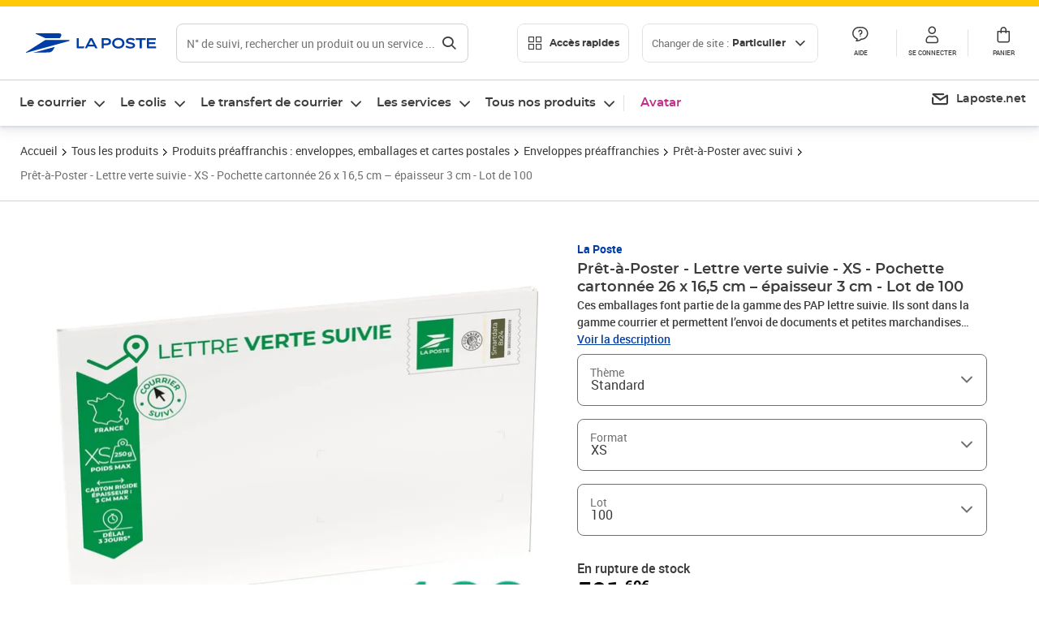

--- FILE ---
content_type: image/svg+xml
request_url: https://www.laposte.fr/ecom/_nuxt/img/ecoscore.c5eb4dc.svg
body_size: 14900
content:
<svg width="300" height="114" viewBox="0 0 300 114" fill="none" xmlns="http://www.w3.org/2000/svg" xmlns:xlink="http://www.w3.org/1999/xlink">
<rect width="300" height="113.5" fill="url(#pattern0)"/>
<defs>
<pattern id="pattern0" patternContentUnits="objectBoundingBox" width="1" height="1">
<use xlink:href="#image0_7534_103844" transform="scale(0.00166667 0.00440529)"/>
</pattern>
<image id="image0_7534_103844" width="600" height="227" xlink:href="[data-uri]"/>
</defs>
</svg>


--- FILE ---
content_type: application/javascript; charset=UTF-8
request_url: https://www.laposte.fr/ecom/_nuxt/bbd6fe4.modern.js
body_size: 24791
content:
(window.webpackJsonp=window.webpackJsonp||[]).push([[215],{101:function(t,e,n){"use strict";function r(t,e){var n="undefined"!=typeof Symbol&&t[Symbol.iterator]||t["@@iterator"];if(n)return(n=n.call(t)).next.bind(n);if(Array.isArray(t)||(n=function(t,e){if(!t)return;if("string"==typeof t)return o(t,e);var n=Object.prototype.toString.call(t).slice(8,-1);"Object"===n&&t.constructor&&(n=t.constructor.name);if("Map"===n||"Set"===n)return Array.from(t);if("Arguments"===n||/^(?:Ui|I)nt(?:8|16|32)(?:Clamped)?Array$/.test(n))return o(t,e)}(t))||e&&t&&"number"==typeof t.length){n&&(t=n);var i=0;return function(){return i>=t.length?{done:!0}:{done:!1,value:t[i++]}}}throw new TypeError("Invalid attempt to iterate non-iterable instance.\nIn order to be iterable, non-array objects must have a [Symbol.iterator]() method.")}function o(t,e){(null==e||e>t.length)&&(e=t.length);for(var i=0,n=new Array(e);i<e;i++)n[i]=t[i];return n}function c(t,e){return l(t,void 0,e)}function l(t,e,n){var o=n.type(e),c=o&&o.possibleLengths()||n.possibleLengths();if(!c)return"IS_POSSIBLE";if("FIXED_LINE_OR_MOBILE"===e){if(!n.type("FIXED_LINE"))return l(t,"MOBILE",n);var f=n.type("MOBILE");f&&(c=function(a,b){for(var t,e=a.slice(),n=r(b);!(t=n()).done;){var element=t.value;a.indexOf(element)<0&&e.push(element)}return e.sort((function(a,b){return a-b}))}(c,f.possibleLengths()))}else if(e&&!o)return"INVALID_LENGTH";var h=t.length,d=c[0];return d===h?"IS_POSSIBLE":d>h?"TOO_SHORT":c[c.length-1]<h?"TOO_LONG":c.indexOf(h,1)>=0?"IS_POSSIBLE":"INVALID_LENGTH"}n.d(e,"a",(function(){return c}))},102:function(t,e,n){"use strict";n.d(e,"a",(function(){return l}));var r=n(20),o=n(68),c=n(121);function l(input,t,e){if(t=t||{},e=new r.a(e),!input.country)return!1;if(e.selectNumberingPlan(input.country,input.countryCallingCode),e.hasTypes())return void 0!==Object(c.a)(input,t,e.metadata);var n=t.v2?input.nationalNumber:input.phone;return Object(o.a)(n,e.nationalNumberPattern())}},118:function(t,e,n){"use strict";n.d(e,"a",(function(){return c})),n.d(e,"b",(function(){return l}));var r=n(123),o=n(52);function c(){var t=Object(o.b)(arguments),text=t.text,e=t.options,n=t.metadata;return Object(r.b)(text,e,n)}function l(){var t=Object(o.b)(arguments),text=t.text,e=t.options,n=t.metadata;return Object(r.c)(text,e,n)}},119:function(t,e,n){"use strict";n.d(e,"a",(function(){return d})),n.d(e,"b",(function(){return y}));var r=n(89),o=n(121),c=n(59);function l(t){return l="function"==typeof Symbol&&"symbol"==typeof Symbol.iterator?function(t){return typeof t}:function(t){return t&&"function"==typeof Symbol&&t.constructor===Symbol&&t!==Symbol.prototype?"symbol":typeof t},l(t)}function f(t,i){return function(t){if(Array.isArray(t))return t}(t)||function(t,i){var e=null==t?null:"undefined"!=typeof Symbol&&t[Symbol.iterator]||t["@@iterator"];if(null==e)return;var n,r,o=[],c=!0,l=!1;try{for(e=e.call(t);!(c=(n=e.next()).done)&&(o.push(n.value),!i||o.length!==i);c=!0);}catch(t){l=!0,r=t}finally{try{c||null==e.return||e.return()}finally{if(l)throw r}}return o}(t,i)||function(t,e){if(!t)return;if("string"==typeof t)return h(t,e);var n=Object.prototype.toString.call(t).slice(8,-1);"Object"===n&&t.constructor&&(n=t.constructor.name);if("Map"===n||"Set"===n)return Array.from(t);if("Arguments"===n||/^(?:Ui|I)nt(?:8|16|32)(?:Clamped)?Array$/.test(n))return h(t,e)}(t,i)||function(){throw new TypeError("Invalid attempt to destructure non-iterable instance.\nIn order to be iterable, non-array objects must have a [Symbol.iterator]() method.")}()}function h(t,e){(null==e||e>t.length)&&(e=t.length);for(var i=0,n=new Array(e);i<e;i++)n[i]=t[i];return n}function d(){var t=y(arguments),input=t.input,e=t.options,n=t.metadata;return Object(o.a)(input,e,n)}function y(t){var input,e,n=f(Array.prototype.slice.call(t),4),o=n[0],h=n[1],d=n[2],y=n[3],v={};if("string"==typeof o)"object"!==l(h)?(y?(v=d,e=y):e=d,input=Object(r.b)(o)?Object(c.a)(o,{defaultCountry:h},e):{}):(d?(v=h,e=d):e=h,input=Object(r.b)(o)?Object(c.a)(o,void 0,e):{});else{if(!m(o))throw new TypeError("A phone number must either be a string or an object of shape { phone, [country] }.");input=o,d?(v=h,e=d):e=h}return{input:input,options:v,metadata:e}}var m=function(t){return"object"===l(t)}},120:function(t,e,n){"use strict";n.d(e,"a",(function(){return v}));var r=n(20),o=n(166),c=n(102),l=n(121),f=n(284);function h(object,t){var e=Object.keys(object);if(Object.getOwnPropertySymbols){var n=Object.getOwnPropertySymbols(object);t&&(n=n.filter((function(t){return Object.getOwnPropertyDescriptor(object,t).enumerable}))),e.push.apply(e,n)}return e}function d(t){for(var i=1;i<arguments.length;i++){var source=null!=arguments[i]?arguments[i]:{};i%2?h(Object(source),!0).forEach((function(e){y(t,e,source[e])})):Object.getOwnPropertyDescriptors?Object.defineProperties(t,Object.getOwnPropertyDescriptors(source)):h(Object(source)).forEach((function(e){Object.defineProperty(t,e,Object.getOwnPropertyDescriptor(source,e))}))}return t}function y(t,e,n){return e in t?Object.defineProperty(t,e,{value:n,enumerable:!0,configurable:!0,writable:!0}):t[e]=n,t}function m(t,e){for(var i=0;i<e.length;i++){var n=e[i];n.enumerable=n.enumerable||!1,n.configurable=!0,"value"in n&&(n.writable=!0),Object.defineProperty(t,n.key,n)}}var v=function(){function t(e,n,o){if(function(t,e){if(!(t instanceof e))throw new TypeError("Cannot call a class as a function")}(this,t),!e)throw new TypeError("`country` or `countryCallingCode` not passed");if(!n)throw new TypeError("`nationalNumber` not passed");if(!o)throw new TypeError("`metadata` not passed");var c=new r.a(o);O(e)&&(this.country=e,c.country(e),e=c.countryCallingCode()),this.countryCallingCode=e,this.nationalNumber=n,this.number="+"+this.countryCallingCode+this.nationalNumber,this.metadata=o}var e,n,h;return e=t,(n=[{key:"setExt",value:function(t){this.ext=t}},{key:"isPossible",value:function(){return Object(o.a)(this,{v2:!0},this.metadata)}},{key:"isValid",value:function(){return Object(c.a)(this,{v2:!0},this.metadata)}},{key:"isNonGeographic",value:function(){return new r.a(this.metadata).isNonGeographicCallingCode(this.countryCallingCode)}},{key:"isEqual",value:function(t){return this.number===t.number&&this.ext===t.ext}},{key:"getType",value:function(){return Object(l.a)(this,{v2:!0},this.metadata)}},{key:"format",value:function(t,e){return Object(f.a)(this,t,e?d(d({},e),{},{v2:!0}):{v2:!0},this.metadata)}},{key:"formatNational",value:function(t){return this.format("NATIONAL",t)}},{key:"formatInternational",value:function(t){return this.format("INTERNATIONAL",t)}},{key:"getURI",value:function(t){return this.format("RFC3966",t)}}])&&m(e.prototype,n),h&&m(e,h),Object.defineProperty(e,"prototype",{writable:!1}),t}(),O=function(t){return/^[A-Z]{2}$/.test(t)}},121:function(t,e,n){"use strict";n.d(e,"a",(function(){return h}));var r=n(20),o=n(68);function c(t,e){var n="undefined"!=typeof Symbol&&t[Symbol.iterator]||t["@@iterator"];if(n)return(n=n.call(t)).next.bind(n);if(Array.isArray(t)||(n=function(t,e){if(!t)return;if("string"==typeof t)return l(t,e);var n=Object.prototype.toString.call(t).slice(8,-1);"Object"===n&&t.constructor&&(n=t.constructor.name);if("Map"===n||"Set"===n)return Array.from(t);if("Arguments"===n||/^(?:Ui|I)nt(?:8|16|32)(?:Clamped)?Array$/.test(n))return l(t,e)}(t))||e&&t&&"number"==typeof t.length){n&&(t=n);var i=0;return function(){return i>=t.length?{done:!0}:{done:!1,value:t[i++]}}}throw new TypeError("Invalid attempt to iterate non-iterable instance.\nIn order to be iterable, non-array objects must have a [Symbol.iterator]() method.")}function l(t,e){(null==e||e>t.length)&&(e=t.length);for(var i=0,n=new Array(e);i<e;i++)n[i]=t[i];return n}var f=["MOBILE","PREMIUM_RATE","TOLL_FREE","SHARED_COST","VOIP","PERSONAL_NUMBER","PAGER","UAN","VOICEMAIL"];function h(input,t,e){if(t=t||{},input.country){(e=new r.a(e)).selectNumberingPlan(input.country,input.countryCallingCode);var n=t.v2?input.nationalNumber:input.phone;if(Object(o.a)(n,e.nationalNumberPattern())){if(d(n,"FIXED_LINE",e))return e.type("MOBILE")&&""===e.type("MOBILE").pattern()?"FIXED_LINE_OR_MOBILE":e.type("MOBILE")?d(n,"MOBILE",e)?"FIXED_LINE_OR_MOBILE":"FIXED_LINE":"FIXED_LINE_OR_MOBILE";for(var l,h=c(f);!(l=h()).done;){var y=l.value;if(d(n,y,e))return y}}}}function d(t,e,n){return!(!(e=n.type(e))||!e.pattern())&&(!(e.possibleLengths()&&e.possibleLengths().indexOf(t.length)<0)&&Object(o.a)(t,e.pattern()))}},122:function(t,e,n){"use strict";n.d(e,"a",(function(){return c}));var r=n(14),o=function(t){return"([".concat(r.e,"]{1,").concat(t,"})")};function c(t){var e="#?";return";ext="+o("20")+"|"+("[  \\t,]*(?:e?xt(?:ensi(?:ó?|ó))?n?|ｅ?ｘｔｎ?|доб|anexo)[:\\.．]?[  \\t,-]*"+o("20")+e)+"|"+("[  \\t,]*(?:[xｘ#＃~～]|int|ｉｎｔ)[:\\.．]?[  \\t,-]*"+o("9")+e)+"|"+("[- ]+"+o("6")+"#")+"|"+("[  \\t]*(?:,{2}|;)[:\\.．]?[  \\t,-]*"+o("15")+e)+"|"+("[  \\t]*(?:,)+[:\\.．]?[  \\t,-]*"+o("9")+e)}},123:function(t,e,n){"use strict";n.d(e,"b",(function(){return O})),n.d(e,"c",(function(){return C})),n.d(e,"a",(function(){return N}));var r=n(14),o=n(59),c=n(89),l=n(122),f=n(269),h=n(270),d=n(207);function y(t,e){for(var i=0;i<e.length;i++){var n=e[i];n.enumerable=n.enumerable||!1,n.configurable=!0,"value"in n&&(n.writable=!0),Object.defineProperty(t,n.key,n)}}Object(l.a)("parsing");var m=new RegExp("^["+r.g+"]+"),v=new RegExp("["+r.f+"]+$");function O(text,t,e){void 0===t&&(t={});for(var n=new N(text,t,e),r=[];n.hasNext();)r.push(n.next());return r}function C(text,t,e){void 0===t&&(t={});var n,r,o,c=new N(text,t,e);return n={},r=Symbol.iterator,o=function(){return{next:function(){return c.hasNext()?{done:!1,value:c.next()}:{done:!0}}}},r in n?Object.defineProperty(n,r,{value:o,enumerable:!0,configurable:!0,writable:!0}):n[r]=o,n}var N=function(){function t(text,e,n){!function(t,e){if(!(t instanceof e))throw new TypeError("Cannot call a class as a function")}(this,t),this.text=text,this.options=e||{},this.metadata=n,this.state="NOT_READY",this.regexp=new RegExp(c.a,"ig")}var e,n,r;return e=t,(n=[{key:"find",value:function(){var t=this.regexp.exec(this.text);if(t){var e=t[0],n=t.index;e=e.replace(m,""),n+=t[0].length-e.length,e=e.replace(v,""),e=Object(f.a)(e);var r=this.parseCandidate(e,n);return r||this.find()}}},{key:"parseCandidate",value:function(t,e){if(Object(h.a)(t,e,this.text)&&Object(d.b)(t,e,this.text,this.options.extended?"POSSIBLE":"VALID")){var n=Object(o.a)(t,this.options,this.metadata);if(n.phone)return n.startsAt=e,n.endsAt=e+t.length,n}}},{key:"hasNext",value:function(){return"NOT_READY"===this.state&&(this.last_match=this.find(),this.last_match?this.state="READY":this.state="DONE"),"READY"===this.state}},{key:"next",value:function(){if(!this.hasNext())throw new Error("No next element");var t=this.last_match;return this.last_match=null,this.state="NOT_READY",t}}])&&y(e.prototype,n),r&&y(e,r),Object.defineProperty(e,"prototype",{writable:!1}),t}()},14:function(t,e,n){"use strict";n.d(e,"c",(function(){return r})),n.d(e,"b",(function(){return o})),n.d(e,"a",(function(){return c})),n.d(e,"e",(function(){return l})),n.d(e,"g",(function(){return f})),n.d(e,"f",(function(){return h})),n.d(e,"d",(function(){return d}));var r=2,o=17,c=3,l="0-9０-９٠-٩۰-۹",f="  ­​⁠　",h="".concat("-‐-―−ー－").concat("／/").concat("．.").concat(f).concat("()（）［］\\[\\]").concat("~⁓∼～"),d="+＋"},1453:function(t,e,n){"use strict";n.r(e),n.d(e,"parsePhoneNumberWithError",(function(){return l})),n.d(e,"parsePhoneNumber",(function(){return l})),n.d(e,"parsePhoneNumberFromString",(function(){return h})),n.d(e,"default",(function(){return h})),n.d(e,"isValidPhoneNumber",(function(){return y})),n.d(e,"isPossiblePhoneNumber",(function(){return v})),n.d(e,"validatePhoneNumberLength",(function(){return C})),n.d(e,"findNumbers",(function(){return x})),n.d(e,"searchNumbers",(function(){return P})),n.d(e,"findPhoneNumbersInText",(function(){return S})),n.d(e,"searchPhoneNumbersInText",(function(){return I})),n.d(e,"PhoneNumberMatcher",(function(){return k})),n.d(e,"AsYouType",(function(){return F})),n.d(e,"isSupportedCountry",(function(){return R})),n.d(e,"getCountries",(function(){return M})),n.d(e,"getCountryCallingCode",(function(){return L})),n.d(e,"getExtPrefix",(function(){return U})),n.d(e,"Metadata",(function(){return $})),n.d(e,"getExampleNumber",(function(){return G})),n.d(e,"formatIncompletePhoneNumber",(function(){return V})),n.d(e,"ParseError",(function(){return H.a})),n.d(e,"parseIncompletePhoneNumber",(function(){return Y.a})),n.d(e,"parsePhoneNumberCharacter",(function(){return Y.b})),n.d(e,"parseDigits",(function(){return X.b})),n.d(e,"parseRFC3966",(function(){return z.b})),n.d(e,"formatRFC3966",(function(){return z.a})),n.d(e,"DIGIT_PLACEHOLDER",(function(){return J.a}));var r=n(124);function o(t,e){var n=Array.prototype.slice.call(e);return n.push(r.a),t.apply(this,n)}var c=n(52);function l(){return o(c.a,arguments)}var f=n(1455);function h(){return o(f.a,arguments)}var d=n(1456);function y(){return o(d.a,arguments)}var m=n(1457);function v(){return o(m.a,arguments)}var O=n(1458);function C(){return o(O.a,arguments)}var N=n(402);function x(){return o(N.a,arguments)}var w=n(396);function P(){return o(w.a,arguments)}var j=n(397);function S(){return o(j.a,arguments)}var E=n(1459);function I(){return o(E.a,arguments)}var A=n(172);function k(text,t){return A.a.call(this,text,t,r.a)}k.prototype=Object.create(A.a.prototype,{}),k.prototype.constructor=k;var T=n(170);function F(t){return T.a.call(this,t,r.a)}F.prototype=Object.create(T.a.prototype,{}),F.prototype.constructor=F;var D=n(20);function R(){return o(D.d,arguments)}var _=n(1460);function M(){return o(_.a,arguments)}function L(){return o(D.b,arguments)}function U(){return o(D.c,arguments)}function $(){return D.a.call(this,r.a)}$.prototype=Object.create(D.a.prototype,{}),$.prototype.constructor=$;var B=n(1461);function G(){return o(B.a,arguments)}var W=n(1462);function V(){return o(W.a,arguments)}var H=n(82),Y=n(202),X=n(73),z=n(164),J=n(47)},1455:function(t,e,n){"use strict";n.d(e,"a",(function(){return c}));var r=n(52),o=n(168);function c(){var t=Object(r.b)(arguments),text=t.text,e=t.options,n=t.metadata;return Object(o.a)(text,e,n)}},1456:function(t,e,n){"use strict";n.d(e,"a",(function(){return h}));var r=n(52),o=n(168);function c(object,t){var e=Object.keys(object);if(Object.getOwnPropertySymbols){var n=Object.getOwnPropertySymbols(object);t&&(n=n.filter((function(t){return Object.getOwnPropertyDescriptor(object,t).enumerable}))),e.push.apply(e,n)}return e}function l(t){for(var i=1;i<arguments.length;i++){var source=null!=arguments[i]?arguments[i]:{};i%2?c(Object(source),!0).forEach((function(e){f(t,e,source[e])})):Object.getOwnPropertyDescriptors?Object.defineProperties(t,Object.getOwnPropertyDescriptors(source)):c(Object(source)).forEach((function(e){Object.defineProperty(t,e,Object.getOwnPropertyDescriptor(source,e))}))}return t}function f(t,e,n){return e in t?Object.defineProperty(t,e,{value:n,enumerable:!0,configurable:!0,writable:!0}):t[e]=n,t}function h(){var t=Object(r.b)(arguments),text=t.text,e=t.options,n=t.metadata;e=l(l({},e),{},{extract:!1});var c=Object(o.a)(text,e,n);return c&&c.isValid()||!1}},1457:function(t,e,n){"use strict";n.d(e,"a",(function(){return h}));var r=n(52),o=n(168);function c(object,t){var e=Object.keys(object);if(Object.getOwnPropertySymbols){var n=Object.getOwnPropertySymbols(object);t&&(n=n.filter((function(t){return Object.getOwnPropertyDescriptor(object,t).enumerable}))),e.push.apply(e,n)}return e}function l(t){for(var i=1;i<arguments.length;i++){var source=null!=arguments[i]?arguments[i]:{};i%2?c(Object(source),!0).forEach((function(e){f(t,e,source[e])})):Object.getOwnPropertyDescriptors?Object.defineProperties(t,Object.getOwnPropertyDescriptors(source)):c(Object(source)).forEach((function(e){Object.defineProperty(t,e,Object.getOwnPropertyDescriptor(source,e))}))}return t}function f(t,e,n){return e in t?Object.defineProperty(t,e,{value:n,enumerable:!0,configurable:!0,writable:!0}):t[e]=n,t}function h(){var t=Object(r.b)(arguments),text=t.text,e=t.options,n=t.metadata;e=l(l({},e),{},{extract:!1});var c=Object(o.a)(text,e,n);return c&&c.isPossible()||!1}},1458:function(t,e,n){"use strict";n.d(e,"a",(function(){return m}));var r=n(52),o=n(165),c=n(82),l=n(20),f=n(101);function h(object,t){var e=Object.keys(object);if(Object.getOwnPropertySymbols){var n=Object.getOwnPropertySymbols(object);t&&(n=n.filter((function(t){return Object.getOwnPropertyDescriptor(object,t).enumerable}))),e.push.apply(e,n)}return e}function d(t){for(var i=1;i<arguments.length;i++){var source=null!=arguments[i]?arguments[i]:{};i%2?h(Object(source),!0).forEach((function(e){y(t,e,source[e])})):Object.getOwnPropertyDescriptors?Object.defineProperties(t,Object.getOwnPropertyDescriptors(source)):h(Object(source)).forEach((function(e){Object.defineProperty(t,e,Object.getOwnPropertyDescriptor(source,e))}))}return t}function y(t,e,n){return e in t?Object.defineProperty(t,e,{value:n,enumerable:!0,configurable:!0,writable:!0}):t[e]=n,t}function m(){var t=Object(r.b)(arguments),text=t.text,e=t.options,n=t.metadata;e=d(d({},e),{},{extract:!1});try{var h=Object(o.a)(text,e,n);(n=new l.a(n)).selectNumberingPlan(h.countryCallingCode);var y=Object(f.a)(h.nationalNumber,n);if("IS_POSSIBLE"!==y)return y}catch(t){if(t instanceof c.a)return t.message;throw t}}},1459:function(t,e,n){"use strict";n.d(e,"a",(function(){return c}));var r=n(396),o=n(397);function c(text,t,e,n){var c=Object(o.b)(t,e,n);return Object(r.a)(text,c.options,c.metadata)}},1460:function(t,e,n){"use strict";n.d(e,"a",(function(){return o}));var r=n(20);function o(t){return new r.a(t).getCountries()}},1461:function(t,e,n){"use strict";n.d(e,"a",(function(){return o}));var r=n(120);function o(t,e,n){if(e[t])return new r.a(t,e[t],n)}},1462:function(t,e,n){"use strict";n.d(e,"a",(function(){return o}));var r=n(170);function o(t,e,n){return n||(n=e,e=void 0),new r.a(e,n).input(t)}},15:function(t,e,n){"use strict";n.d(e,"a",(function(){return o}));var r=n(100);function o(t,e){var n=Array.prototype.slice.call(e);return n.push(r.a),t.apply(this,n)}},164:function(t,e,n){"use strict";n.d(e,"b",(function(){return f})),n.d(e,"a",(function(){return h}));var r=n(89);function o(t,i){return function(t){if(Array.isArray(t))return t}(t)||function(t,i){var e=null==t?null:"undefined"!=typeof Symbol&&t[Symbol.iterator]||t["@@iterator"];if(null==e)return;var n,r,o=[],c=!0,l=!1;try{for(e=e.call(t);!(c=(n=e.next()).done)&&(o.push(n.value),!i||o.length!==i);c=!0);}catch(t){l=!0,r=t}finally{try{c||null==e.return||e.return()}finally{if(l)throw r}}return o}(t,i)||c(t,i)||function(){throw new TypeError("Invalid attempt to destructure non-iterable instance.\nIn order to be iterable, non-array objects must have a [Symbol.iterator]() method.")}()}function c(t,e){if(t){if("string"==typeof t)return l(t,e);var n=Object.prototype.toString.call(t).slice(8,-1);return"Object"===n&&t.constructor&&(n=t.constructor.name),"Map"===n||"Set"===n?Array.from(t):"Arguments"===n||/^(?:Ui|I)nt(?:8|16|32)(?:Clamped)?Array$/.test(n)?l(t,e):void 0}}function l(t,e){(null==e||e>t.length)&&(e=t.length);for(var i=0,n=new Array(e);i<e;i++)n[i]=t[i];return n}function f(text){for(var t,e,n,l=function(t,e){var n="undefined"!=typeof Symbol&&t[Symbol.iterator]||t["@@iterator"];if(n)return(n=n.call(t)).next.bind(n);if(Array.isArray(t)||(n=c(t))||e&&t&&"number"==typeof t.length){n&&(t=n);var i=0;return function(){return i>=t.length?{done:!0}:{done:!1,value:t[i++]}}}throw new TypeError("Invalid attempt to iterate non-iterable instance.\nIn order to be iterable, non-array objects must have a [Symbol.iterator]() method.")}((text=text.replace(/^tel:/,"tel=")).split(";"));!(n=l()).done;){var f=o(n.value.split("="),2),h=f[0],d=f[1];switch(h){case"tel":t=d;break;case"ext":e=d;break;case"phone-context":"+"===d[0]&&(t=d+t)}}if(!Object(r.b)(t))return{};var y={number:t};return e&&(y.ext=e),y}function h(t){var e=t.number,n=t.ext;if(!e)return"";if("+"!==e[0])throw new Error('"formatRFC3966()" expects "number" to be in E.164 format.');return"tel:".concat(e).concat(n?";ext="+n:"")}},165:function(t,e,n){"use strict";n.d(e,"a",(function(){return f}));var r=n(59);function o(object,t){var e=Object.keys(object);if(Object.getOwnPropertySymbols){var n=Object.getOwnPropertySymbols(object);t&&(n=n.filter((function(t){return Object.getOwnPropertyDescriptor(object,t).enumerable}))),e.push.apply(e,n)}return e}function c(t){for(var i=1;i<arguments.length;i++){var source=null!=arguments[i]?arguments[i]:{};i%2?o(Object(source),!0).forEach((function(e){l(t,e,source[e])})):Object.getOwnPropertyDescriptors?Object.defineProperties(t,Object.getOwnPropertyDescriptors(source)):o(Object(source)).forEach((function(e){Object.defineProperty(t,e,Object.getOwnPropertyDescriptor(source,e))}))}return t}function l(t,e,n){return e in t?Object.defineProperty(t,e,{value:n,enumerable:!0,configurable:!0,writable:!0}):t[e]=n,t}function f(text,t,e){return Object(r.a)(text,c(c({},t),{},{v2:!0}),e)}},166:function(t,e,n){"use strict";n.d(e,"a",(function(){return c})),n.d(e,"b",(function(){return l}));var r=n(20),o=n(101);function c(input,t,e){if(void 0===t&&(t={}),e=new r.a(e),t.v2){if(!input.countryCallingCode)throw new Error("Invalid phone number object passed");e.selectNumberingPlan(input.countryCallingCode)}else{if(!input.phone)return!1;if(input.country){if(!e.hasCountry(input.country))throw new Error("Unknown country: ".concat(input.country));e.country(input.country)}else{if(!input.countryCallingCode)throw new Error("Invalid phone number object passed");e.selectNumberingPlan(input.countryCallingCode)}}if(e.possibleLengths())return l(input.phone||input.nationalNumber,e);if(input.countryCallingCode&&e.isNonGeographicCallingCode(input.countryCallingCode))return!0;throw new Error('Missing "possibleLengths" in metadata. Perhaps the metadata has been generated before v1.0.18.')}function l(t,e){return"IS_POSSIBLE"===Object(o.a)(t,e)}},167:function(t,e,n){"use strict";n.d(e,"a",(function(){return o})),n.d(e,"b",(function(){return c}));var r=n(266),o=/(\$\d)/;function c(t,e,n){var c=n.useInternationalFormat,l=n.withNationalPrefix,f=(n.carrierCode,n.metadata,t.replace(new RegExp(e.pattern()),c?e.internationalFormat():l&&e.nationalPrefixFormattingRule()?e.format().replace(o,e.nationalPrefixFormattingRule()):e.format()));return c?Object(r.a)(f):f}},168:function(t,e,n){"use strict";n.d(e,"a",(function(){return d}));var r=n(165),o=n(82),c=n(20);function l(object,t){var e=Object.keys(object);if(Object.getOwnPropertySymbols){var n=Object.getOwnPropertySymbols(object);t&&(n=n.filter((function(t){return Object.getOwnPropertyDescriptor(object,t).enumerable}))),e.push.apply(e,n)}return e}function f(t){for(var i=1;i<arguments.length;i++){var source=null!=arguments[i]?arguments[i]:{};i%2?l(Object(source),!0).forEach((function(e){h(t,e,source[e])})):Object.getOwnPropertyDescriptors?Object.defineProperties(t,Object.getOwnPropertyDescriptors(source)):l(Object(source)).forEach((function(e){Object.defineProperty(t,e,Object.getOwnPropertyDescriptor(source,e))}))}return t}function h(t,e,n){return e in t?Object.defineProperty(t,e,{value:n,enumerable:!0,configurable:!0,writable:!0}):t[e]=n,t}function d(text,t,e){t&&t.defaultCountry&&!Object(c.d)(t.defaultCountry,e)&&(t=f(f({},t),{},{defaultCountry:void 0}));try{return Object(r.a)(text,t,e)}catch(t){if(!(t instanceof o.a))throw t}}},170:function(t,e,n){"use strict";n.d(e,"a",(function(){return _}));var r=n(20),o=n(120);function c(t,e){for(var i=0;i<e.length;i++){var n=e[i];n.enumerable=n.enumerable||!1,n.configurable=!0,"value"in n&&(n.writable=!0),Object.defineProperty(t,n.key,n)}}var l=function(){function t(e){var n=e.onCountryChange,r=e.onCallingCodeChange;!function(t,e){if(!(t instanceof e))throw new TypeError("Cannot call a class as a function")}(this,t),this.onCountryChange=n,this.onCallingCodeChange=r}var e,n,r;return e=t,(n=[{key:"reset",value:function(t,e){this.international=!1,this.IDDPrefix=void 0,this.missingPlus=void 0,this.callingCode=void 0,this.digits="",this.resetNationalSignificantNumber(),this.initCountryAndCallingCode(t,e)}},{key:"resetNationalSignificantNumber",value:function(){this.nationalSignificantNumber=this.getNationalDigits(),this.nationalSignificantNumberMatchesInput=!0,this.nationalPrefix=void 0,this.carrierCode=void 0,this.complexPrefixBeforeNationalSignificantNumber=void 0}},{key:"update",value:function(t){for(var e=0,n=Object.keys(t);e<n.length;e++){var r=n[e];this[r]=t[r]}}},{key:"initCountryAndCallingCode",value:function(t,e){this.setCountry(t),this.setCallingCode(e)}},{key:"setCountry",value:function(t){this.country=t,this.onCountryChange(t)}},{key:"setCallingCode",value:function(t){return this.callingCode=t,this.onCallingCodeChange(this.country,t)}},{key:"startInternationalNumber",value:function(){this.international=!0,this.initCountryAndCallingCode()}},{key:"appendDigits",value:function(t){this.digits+=t}},{key:"appendNationalSignificantNumberDigits",value:function(t){this.nationalSignificantNumber+=t}},{key:"getNationalDigits",value:function(){return this.international?this.digits.slice((this.IDDPrefix?this.IDDPrefix.length:0)+(this.callingCode?this.callingCode.length:0)):this.digits}},{key:"getDigitsWithoutInternationalPrefix",value:function(){return this.international&&this.IDDPrefix?this.digits.slice(this.IDDPrefix.length):this.digits}}])&&c(e.prototype,n),r&&c(e,r),Object.defineProperty(e,"prototype",{writable:!1}),t}(),f=n(392),h=n(47),d=n(267),y=n(201),m=n(206),v=n(200),O=n(73),C=n(14);function N(t,i){return function(t){if(Array.isArray(t))return t}(t)||function(t,i){var e=null==t?null:"undefined"!=typeof Symbol&&t[Symbol.iterator]||t["@@iterator"];if(null==e)return;var n,r,o=[],c=!0,l=!1;try{for(e=e.call(t);!(c=(n=e.next()).done)&&(o.push(n.value),!i||o.length!==i);c=!0);}catch(t){l=!0,r=t}finally{try{c||null==e.return||e.return()}finally{if(l)throw r}}return o}(t,i)||function(t,e){if(!t)return;if("string"==typeof t)return x(t,e);var n=Object.prototype.toString.call(t).slice(8,-1);"Object"===n&&t.constructor&&(n=t.constructor.name);if("Map"===n||"Set"===n)return Array.from(t);if("Arguments"===n||/^(?:Ui|I)nt(?:8|16|32)(?:Clamped)?Array$/.test(n))return x(t,e)}(t,i)||function(){throw new TypeError("Invalid attempt to destructure non-iterable instance.\nIn order to be iterable, non-array objects must have a [Symbol.iterator]() method.")}()}function x(t,e){(null==e||e>t.length)&&(e=t.length);for(var i=0,n=new Array(e);i<e;i++)n[i]=t[i];return n}function w(t,e){for(var i=0;i<e.length;i++){var n=e[i];n.enumerable=n.enumerable||!1,n.configurable=!0,"value"in n&&(n.writable=!0),Object.defineProperty(t,n.key,n)}}var P="["+C.f+C.e+"]+",j=new RegExp("^"+P+"$","i"),S="(?:["+C.d+"]["+C.f+C.e+"]*|["+C.f+C.e+"]+)",E=new RegExp("[^"+C.f+C.e+"]+.*$"),I=/[^\d\[\]]/,A=function(){function t(e){var n=e.defaultCountry,r=e.defaultCallingCode,o=e.metadata,c=e.onNationalSignificantNumberChange;!function(t,e){if(!(t instanceof e))throw new TypeError("Cannot call a class as a function")}(this,t),this.defaultCountry=n,this.defaultCallingCode=r,this.metadata=o,this.onNationalSignificantNumberChange=c}var e,n,r;return e=t,(n=[{key:"input",value:function(text,t){var e,n=function(text){var t=N(function(text){var t=function(text){var t,e=text.search(S);if(!(e<0))return"+"===(text=text.slice(e))[0]&&(t=!0,text=text.slice("+".length)),text=text.replace(E,""),t&&(text="+"+text),text}(text)||"";return"+"===t[0]?[t.slice("+".length),!0]:[t]}(text),2),e=t[0],n=t[1];return j.test(e)||(e=""),[e,n]}(text),r=N(n,2),o=r[0],c=r[1],l=Object(O.b)(o);return c&&(t.digits||(t.startInternationalNumber(),l||(e=!0))),l&&this.inputDigits(l,t),{digits:l,justLeadingPlus:e}}},{key:"inputDigits",value:function(t,e){var n=e.digits,r=n.length<3&&n.length+t.length>=3;if(e.appendDigits(t),r&&this.extractIddPrefix(e),this.isWaitingForCountryCallingCode(e)){if(!this.extractCountryCallingCode(e))return}else e.appendNationalSignificantNumberDigits(t);e.international||this.hasExtractedNationalSignificantNumber||this.extractNationalSignificantNumber(e.getNationalDigits(),(function(t){return e.update(t)}))}},{key:"isWaitingForCountryCallingCode",value:function(t){var e=t.international,n=t.callingCode;return e&&!n}},{key:"extractCountryCallingCode",value:function(t){var e=Object(d.a)("+"+t.getDigitsWithoutInternationalPrefix(),this.defaultCountry,this.defaultCallingCode,this.metadata.metadata),n=e.countryCallingCode,r=e.number;if(n)return t.setCallingCode(n),t.update({nationalSignificantNumber:r}),!0}},{key:"reset",value:function(t){if(t){this.hasSelectedNumberingPlan=!0;var e=t._nationalPrefixForParsing();this.couldPossiblyExtractAnotherNationalSignificantNumber=e&&I.test(e)}else this.hasSelectedNumberingPlan=void 0,this.couldPossiblyExtractAnotherNationalSignificantNumber=void 0}},{key:"extractNationalSignificantNumber",value:function(t,e){if(this.hasSelectedNumberingPlan){var n=Object(m.a)(t,this.metadata),r=n.nationalPrefix,o=n.nationalNumber,c=n.carrierCode;if(o!==t)return this.onExtractedNationalNumber(r,c,o,t,e),!0}}},{key:"extractAnotherNationalSignificantNumber",value:function(t,e,n){if(!this.hasExtractedNationalSignificantNumber)return this.extractNationalSignificantNumber(t,n);if(this.couldPossiblyExtractAnotherNationalSignificantNumber){var r=Object(m.a)(t,this.metadata),o=r.nationalPrefix,c=r.nationalNumber,l=r.carrierCode;if(c!==e)return this.onExtractedNationalNumber(o,l,c,t,n),!0}}},{key:"onExtractedNationalNumber",value:function(t,e,n,r,o){var c,l,f=r.lastIndexOf(n);if(f>=0&&f===r.length-n.length){l=!0;var h=r.slice(0,f);h!==t&&(c=h)}o({nationalPrefix:t,carrierCode:e,nationalSignificantNumber:n,nationalSignificantNumberMatchesInput:l,complexPrefixBeforeNationalSignificantNumber:c}),this.hasExtractedNationalSignificantNumber=!0,this.onNationalSignificantNumberChange()}},{key:"reExtractNationalSignificantNumber",value:function(t){return!!this.extractAnotherNationalSignificantNumber(t.getNationalDigits(),t.nationalSignificantNumber,(function(e){return t.update(e)}))||(this.extractIddPrefix(t)||this.fixMissingPlus(t)?(this.extractCallingCodeAndNationalSignificantNumber(t),!0):void 0)}},{key:"extractIddPrefix",value:function(t){var e=t.international,n=t.IDDPrefix,r=t.digits;if(t.nationalSignificantNumber,!e&&!n){var o=Object(v.a)(r,this.defaultCountry,this.defaultCallingCode,this.metadata.metadata);return void 0!==o&&o!==r?(t.update({IDDPrefix:r.slice(0,r.length-o.length)}),this.startInternationalNumber(t),!0):void 0}}},{key:"fixMissingPlus",value:function(t){if(!t.international){var e=Object(y.a)(t.digits,this.defaultCountry,this.defaultCallingCode,this.metadata.metadata),n=e.countryCallingCode;if(e.number,n)return t.update({missingPlus:!0}),this.startInternationalNumber(t),!0}}},{key:"startInternationalNumber",value:function(t){t.startInternationalNumber(),t.nationalSignificantNumber&&(t.resetNationalSignificantNumber(),this.onNationalSignificantNumberChange(),this.hasExtractedNationalSignificantNumber=void 0)}},{key:"extractCallingCodeAndNationalSignificantNumber",value:function(t){this.extractCountryCallingCode(t)&&this.extractNationalSignificantNumber(t.getNationalDigits(),(function(e){return t.update(e)}))}}])&&w(e.prototype,n),r&&w(e,r),Object.defineProperty(e,"prototype",{writable:!1}),t}();var k=n(268);function T(t){return T="function"==typeof Symbol&&"symbol"==typeof Symbol.iterator?function(t){return typeof t}:function(t){return t&&"function"==typeof Symbol&&t.constructor===Symbol&&t!==Symbol.prototype?"symbol":typeof t},T(t)}function F(t,i){return function(t){if(Array.isArray(t))return t}(t)||function(t,i){var e=null==t?null:"undefined"!=typeof Symbol&&t[Symbol.iterator]||t["@@iterator"];if(null==e)return;var n,r,o=[],c=!0,l=!1;try{for(e=e.call(t);!(c=(n=e.next()).done)&&(o.push(n.value),!i||o.length!==i);c=!0);}catch(t){l=!0,r=t}finally{try{c||null==e.return||e.return()}finally{if(l)throw r}}return o}(t,i)||function(t,e){if(!t)return;if("string"==typeof t)return D(t,e);var n=Object.prototype.toString.call(t).slice(8,-1);"Object"===n&&t.constructor&&(n=t.constructor.name);if("Map"===n||"Set"===n)return Array.from(t);if("Arguments"===n||/^(?:Ui|I)nt(?:8|16|32)(?:Clamped)?Array$/.test(n))return D(t,e)}(t,i)||function(){throw new TypeError("Invalid attempt to destructure non-iterable instance.\nIn order to be iterable, non-array objects must have a [Symbol.iterator]() method.")}()}function D(t,e){(null==e||e>t.length)&&(e=t.length);for(var i=0,n=new Array(e);i<e;i++)n[i]=t[i];return n}function R(t,e){for(var i=0;i<e.length;i++){var n=e[i];n.enumerable=n.enumerable||!1,n.configurable=!0,"value"in n&&(n.writable=!0),Object.defineProperty(t,n.key,n)}}var _=function(){function t(e,n){!function(t,e){if(!(t instanceof e))throw new TypeError("Cannot call a class as a function")}(this,t),this.metadata=new r.a(n);var o=F(this.getCountryAndCallingCode(e),2),c=o[0],l=o[1];this.defaultCountry=c,this.defaultCallingCode=l,this.reset()}var e,n,c;return e=t,(n=[{key:"getCountryAndCallingCode",value:function(t){var e,n;return t&&("object"===T(t)?(e=t.defaultCountry,n=t.defaultCallingCode):e=t),e&&!this.metadata.hasCountry(e)&&(e=void 0),[e,n]}},{key:"input",value:function(text){var t=this.parser.input(text,this.state),e=t.digits;if(t.justLeadingPlus)this.formattedOutput="+";else if(e){var n;if(this.determineTheCountryIfNeeded(),this.state.nationalSignificantNumber&&this.formatter.narrowDownMatchingFormats(this.state),this.metadata.hasSelectedNumberingPlan()&&(n=this.formatter.format(e,this.state)),void 0===n&&this.parser.reExtractNationalSignificantNumber(this.state)){this.determineTheCountryIfNeeded();var r=this.state.getNationalDigits();r&&(n=this.formatter.format(r,this.state))}this.formattedOutput=n?this.getFullNumber(n):this.getNonFormattedNumber()}return this.formattedOutput}},{key:"reset",value:function(){var t=this;return this.state=new l({onCountryChange:function(e){t.country=e},onCallingCodeChange:function(e,n){t.metadata.selectNumberingPlan(e,n),t.formatter.reset(t.metadata.numberingPlan,t.state),t.parser.reset(t.metadata.numberingPlan)}}),this.formatter=new f.a({state:this.state,metadata:this.metadata}),this.parser=new A({defaultCountry:this.defaultCountry,defaultCallingCode:this.defaultCallingCode,metadata:this.metadata,state:this.state,onNationalSignificantNumberChange:function(){t.determineTheCountryIfNeeded(),t.formatter.reset(t.metadata.numberingPlan,t.state)}}),this.state.reset(this.defaultCountry,this.defaultCallingCode),this.formattedOutput="",this}},{key:"isInternational",value:function(){return this.state.international}},{key:"getCallingCode",value:function(){if(this.isInternational())return this.state.callingCode}},{key:"getCountryCallingCode",value:function(){return this.getCallingCode()}},{key:"getCountry",value:function(){if(this.state.digits)return this._getCountry()}},{key:"_getCountry",value:function(){var t=this.state.country;return t}},{key:"determineTheCountryIfNeeded",value:function(){this.state.country&&!this.isCountryCallingCodeAmbiguous()||this.determineTheCountry()}},{key:"getFullNumber",value:function(t){var e=this;if(this.isInternational()){var n=function(text){return e.formatter.getInternationalPrefixBeforeCountryCallingCode(e.state,{spacing:!!text})+text},r=this.state.callingCode;return n(r?t?"".concat(r," ").concat(t):r:"".concat(this.state.getDigitsWithoutInternationalPrefix()))}return t}},{key:"getNonFormattedNationalNumberWithPrefix",value:function(){var t=this.state,e=t.nationalSignificantNumber,n=t.complexPrefixBeforeNationalSignificantNumber,r=t.nationalPrefix,o=e,c=n||r;return c&&(o=c+o),o}},{key:"getNonFormattedNumber",value:function(){var t=this.state.nationalSignificantNumberMatchesInput;return this.getFullNumber(t?this.getNonFormattedNationalNumberWithPrefix():this.state.getNationalDigits())}},{key:"getNonFormattedTemplate",value:function(){var t=this.getNonFormattedNumber();if(t)return t.replace(/[\+\d]/g,h.a)}},{key:"isCountryCallingCodeAmbiguous",value:function(){var t=this.state.callingCode,e=this.metadata.getCountryCodesForCallingCode(t);return e&&e.length>1}},{key:"determineTheCountry",value:function(){this.state.setCountry(Object(k.a)(this.isInternational()?this.state.callingCode:this.defaultCallingCode,this.state.nationalSignificantNumber,this.metadata))}},{key:"getNumberValue",value:function(){var t=this.state,e=t.digits,n=t.callingCode,r=t.country,o=t.nationalSignificantNumber;if(e)return this.isInternational()?n?"+"+n+o:"+"+e:r||n?"+"+(r?this.metadata.countryCallingCode():n)+o:void 0}},{key:"getNumber",value:function(){var t=this.state,e=t.nationalSignificantNumber,n=t.carrierCode,r=t.callingCode,c=this._getCountry();if(e&&(c||r)){var l=new o.a(c||r,e,this.metadata.metadata);return n&&(l.carrierCode=n),l}}},{key:"isPossible",value:function(){var t=this.getNumber();return!!t&&t.isPossible()}},{key:"isValid",value:function(){var t=this.getNumber();return!!t&&t.isValid()}},{key:"getNationalNumber",value:function(){return this.state.nationalSignificantNumber}},{key:"getChars",value:function(){return(this.state.international?"+":"")+this.state.digits}},{key:"getTemplate",value:function(){return this.formatter.getTemplate(this.state)||this.getNonFormattedTemplate()||""}}])&&R(e.prototype,n),c&&R(e,c),Object.defineProperty(e,"prototype",{writable:!1}),t}()},172:function(t,e,n){"use strict";n.d(e,"a",(function(){return at}));var r=n(120),o=n(14),c=n(122);function l(t,e){for(var i=0;i<e.length;i++){var n=e[i];n.enumerable=n.enumerable||!1,n.configurable=!0,"value"in n&&(n.writable=!0),Object.defineProperty(t,n.key,n)}}function f(t,e,n){return e&&l(t.prototype,e),n&&l(t,n),Object.defineProperty(t,"prototype",{writable:!1}),t}function h(t,e){if(!(t instanceof e))throw new TypeError("Cannot call a class as a function")}var d=f((function t(e,n){var r=arguments.length>2&&void 0!==arguments[2]?arguments[2]:null,o=arguments.length>3&&void 0!==arguments[3]?arguments[3]:null;h(this,t),this.key=e,this.value=n,this.next=r,this.prev=o})),y=function(){function t(){var e=arguments.length>0&&void 0!==arguments[0]?arguments[0]:10;h(this,t),this.size=0,this.limit=e,this.head=null,this.tail=null,this.cache={}}return f(t,[{key:"put",value:function(t,e){if(this.ensureLimit(),this.head){var n=new d(t,e,this.head);this.head.prev=n,this.head=n}else this.head=this.tail=new d(t,e);this.cache[t]=this.head,this.size++}},{key:"get",value:function(t){if(this.cache[t]){var e=this.cache[t].value;return this.remove(t),this.put(t,e),e}console.log("Item not available in cache for key ".concat(t))}},{key:"ensureLimit",value:function(){this.size===this.limit&&this.remove(this.tail.key)}},{key:"remove",value:function(t){var e=this.cache[t];null!==e.prev?e.prev.next=e.next:this.head=e.next,null!==e.next?e.next.prev=e.prev:this.tail=e.prev,delete this.cache[t],this.size--}},{key:"clear",value:function(){this.head=null,this.tail=null,this.size=0,this.cache={}}}]),t}();function m(t,e){for(var i=0;i<e.length;i++){var n=e[i];n.enumerable=n.enumerable||!1,n.configurable=!0,"value"in n&&(n.writable=!0),Object.defineProperty(t,n.key,n)}}var v=function(){function t(e){!function(t,e){if(!(t instanceof e))throw new TypeError("Cannot call a class as a function")}(this,t),this.cache=new y(e)}var e,n,r;return e=t,(n=[{key:"getPatternForRegExp",value:function(pattern){var t=this.cache.get(pattern);return t||(t=new RegExp("^"+pattern),this.cache.put(pattern,t)),t}}])&&m(e.prototype,n),r&&m(e,r),Object.defineProperty(e,"prototype",{writable:!1}),t}(),O=n(75),C=n(60),N=n(102),x=n(73);function w(t,e){var n="undefined"!=typeof Symbol&&t[Symbol.iterator]||t["@@iterator"];if(n)return(n=n.call(t)).next.bind(n);if(Array.isArray(t)||(n=function(t,e){if(!t)return;if("string"==typeof t)return P(t,e);var n=Object.prototype.toString.call(t).slice(8,-1);"Object"===n&&t.constructor&&(n=t.constructor.name);if("Map"===n||"Set"===n)return Array.from(t);if("Arguments"===n||/^(?:Ui|I)nt(?:8|16|32)(?:Clamped)?Array$/.test(n))return P(t,e)}(t))||e&&t&&"number"==typeof t.length){n&&(t=n);var i=0;return function(){return i>=t.length?{done:!0}:{done:!1,value:t[i++]}}}throw new TypeError("Invalid attempt to iterate non-iterable instance.\nIn order to be iterable, non-array objects must have a [Symbol.iterator]() method.")}function P(t,e){(null==e||e>t.length)&&(e=t.length);for(var i=0,n=new Array(e);i<e;i++)n[i]=t[i];return n}var j={POSSIBLE:function(t,e,n){return!0},VALID:function(t,e,n){return!(!Object(N.a)(t,void 0,n)||!S(t,e.toString(),n))},STRICT_GROUPING:function(t,e,n,r){var o=e.toString();return!(!Object(N.a)(t,void 0,n)||!S(t,o,n)||I(t,o)||!E(t,n))&&A(t,e,n,F,r)},EXACT_GROUPING:function(t,e,n,r){var o=e.toString();return!(!Object(N.a)(t,void 0,n)||!S(t,o,n)||I(t,o)||!E(t,n))&&A(t,e,n,T,r)}};function S(t,e,n){for(var r=0;r<e.length-1;r++){var o=e.charAt(r);if("x"===o||"X"===o){var c=e.charAt(r+1);if("x"===c||"X"===c){if(r++,util.isNumberMatch(t,e.substring(r))!=MatchType.NSN_MATCH)return!1}else if(Object(x.b)(e.substring(r))!==t.ext)return!1}}return!0}function E(t,e){if("FROM_DEFAULT_COUNTRY"!=t.getCountryCodeSource())return!0;var n=util.getRegionCodeForCountryCode(t.getCountryCode()),r=util.getMetadataForRegion(n);if(null==r)return!0;var o=util.getNationalSignificantNumber(t),c=util.chooseFormattingPatternForNumber(r.numberFormats(),o);if(c&&c.getNationalPrefixFormattingRule().length>0){if(c.getNationalPrefixOptionalWhenFormatting())return!0;if(PhoneNumberUtil.formattingRuleHasFirstGroupOnly(c.getNationalPrefixFormattingRule()))return!0;var l=PhoneNumberUtil.normalizeDigitsOnly(t.getRawInput());return util.maybeStripNationalPrefixAndCarrierCode(l,r,null)}return!0}function I(t,e){var n=e.indexOf("/");if(n<0)return!1;var r=e.indexOf("/",n+1);return!(r<0)&&(!(t.getCountryCodeSource()===CountryCodeSource.FROM_NUMBER_WITH_PLUS_SIGN||t.getCountryCodeSource()===CountryCodeSource.FROM_NUMBER_WITHOUT_PLUS_SIGN)||PhoneNumberUtil.normalizeDigitsOnly(e.substring(0,n))!==String(t.getCountryCode())||e.slice(r+1).indexOf("/")>=0)}function A(t,e,n,r,o){var c=normalizeDigits(e,!0),l=k(n,t,null);if(r(n,t,c,l))return!0;var f=MetadataManager.getAlternateFormatsForCountry(t.getCountryCode()),h=util.getNationalSignificantNumber(t);if(f)for(var d,y=w(f.numberFormats());!(d=y()).done;){var m=d.value;if(m.leadingDigitsPatterns().length>0)if(!o.getPatternForRegExp("^"+m.leadingDigitsPatterns()[0]).test(h))continue;if(r(n,t,c,l=k(n,t,m)))return!0}return!1}function k(t,e,n){if(n){var r=util.getNationalSignificantNumber(e);return util.formatNsnUsingPattern(r,n,"RFC3966",t).split("-")}var o=formatNumber(e,"RFC3966",t),c=o.indexOf(";");c<0&&(c=o.length);var l=o.indexOf("-")+1;return o.slice(l,c).split("-")}function T(t,e,n,r){var o=n.split(NON_DIGITS_PATTERN),c=e.hasExtension()?o.length-2:o.length-1;if(1==o.length||o[c].contains(util.getNationalSignificantNumber(e)))return!0;for(var l=r.length-1;l>0&&c>=0;){if(o[c]!==r[l])return!1;l--,c--}return c>=0&&Object(O.a)(o[c],r[0])}function F(t,e,n,r){var o=0;if(e.getCountryCodeSource()!==CountryCodeSource.FROM_DEFAULT_COUNTRY){var c=String(e.getCountryCode());o=n.indexOf(c)+c.length()}for(var i=0;i<r.length;i++){if((o=n.indexOf(r[i],o))<0)return!1;if(o+=r[i].length(),0==i&&o<n.length()){var l=util.getRegionCodeForCountryCode(e.getCountryCode());if(null!=util.getNddPrefixForRegion(l,!0)&&Character.isDigit(n.charAt(o))){var f=util.getNationalSignificantNumber(e);return Object(O.c)(n.slice(o-r[i].length),f)}}}return n.slice(o).contains(e.getExtension())}var D=n(269),R=n(270),_=n(207),M=n(20),L=n(59);function U(t,e){var n="undefined"!=typeof Symbol&&t[Symbol.iterator]||t["@@iterator"];if(n)return(n=n.call(t)).next.bind(n);if(Array.isArray(t)||(n=function(t,e){if(!t)return;if("string"==typeof t)return $(t,e);var n=Object.prototype.toString.call(t).slice(8,-1);"Object"===n&&t.constructor&&(n=t.constructor.name);if("Map"===n||"Set"===n)return Array.from(t);if("Arguments"===n||/^(?:Ui|I)nt(?:8|16|32)(?:Clamped)?Array$/.test(n))return $(t,e)}(t))||e&&t&&"number"==typeof t.length){n&&(t=n);var i=0;return function(){return i>=t.length?{done:!0}:{done:!1,value:t[i++]}}}throw new TypeError("Invalid attempt to iterate non-iterable instance.\nIn order to be iterable, non-array objects must have a [Symbol.iterator]() method.")}function $(t,e){(null==e||e>t.length)&&(e=t.length);for(var i=0,n=new Array(e);i<e;i++)n[i]=t[i];return n}function B(object,t){var e=Object.keys(object);if(Object.getOwnPropertySymbols){var n=Object.getOwnPropertySymbols(object);t&&(n=n.filter((function(t){return Object.getOwnPropertyDescriptor(object,t).enumerable}))),e.push.apply(e,n)}return e}function G(t){for(var i=1;i<arguments.length;i++){var source=null!=arguments[i]?arguments[i]:{};i%2?B(Object(source),!0).forEach((function(e){W(t,e,source[e])})):Object.getOwnPropertyDescriptors?Object.defineProperties(t,Object.getOwnPropertyDescriptors(source)):B(Object(source)).forEach((function(e){Object.defineProperty(t,e,Object.getOwnPropertyDescriptor(source,e))}))}return t}function W(t,e,n){return e in t?Object.defineProperty(t,e,{value:n,enumerable:!0,configurable:!0,writable:!0}):t[e]=n,t}function V(t,e){if(!(t instanceof e))throw new TypeError("Cannot call a class as a function")}function H(t,e){for(var i=0;i<e.length;i++){var n=e[i];n.enumerable=n.enumerable||!1,n.configurable=!0,"value"in n&&(n.writable=!0),Object.defineProperty(t,n.key,n)}}var Y=Object(c.a)("matching"),X=["\\/+(.*)/","(\\([^(]*)","(?:".concat(C.g,"-|-").concat(C.g,")").concat(C.g,"*(.+)"),"[‒-―－]".concat(C.g,"*(.+)"),"\\.+".concat(C.g,"*([^.]+)"),"".concat(C.g,"+(").concat(C.a,"+)")],z=Object(O.b)(0,2),J=Object(O.b)(0,4),Z=o.b+o.a,K=Object(O.b)(0,Z),Q="[".concat(o.f,"]")+J,tt=C.f+Object(O.b)(1,Z),et="(?:"+_.a+Q+")"+z+tt+"(?:"+Q+tt+")"+K+"(?:"+Y+")?",nt=new RegExp("[^".concat(C.c).concat(C.b,"#]+$")),it=Number.MAX_SAFE_INTEGER||Math.pow(2,53)-1,at=function(){function t(){var text=arguments.length>0&&void 0!==arguments[0]?arguments[0]:"",e=arguments.length>1&&void 0!==arguments[1]?arguments[1]:{},n=arguments.length>2?arguments[2]:void 0;if(V(this,t),!(e=G(G({},e),{},{defaultCallingCode:e.defaultCallingCode,defaultCountry:e.defaultCountry&&Object(M.d)(e.defaultCountry,n)?e.defaultCountry:void 0,leniency:e.leniency||e.extended?"POSSIBLE":"VALID",maxTries:e.maxTries||it})).leniency)throw new TypeError("`Leniency` not supplied");if(e.maxTries<0)throw new TypeError("`maxTries` not supplied");if(this.text=text,this.options=e,this.metadata=n,this.leniency=j[e.leniency],!this.leniency)throw new TypeError("Unknown leniency: ".concat(e.leniency,"."));this.maxTries=e.maxTries,this.PATTERN=new RegExp(et,"ig"),this.state="NOT_READY",this.searchIndex=0,this.regExpCache=new v(32)}var e,n,o;return e=t,(n=[{key:"find",value:function(){for(var t;this.maxTries>0&&null!==(t=this.PATTERN.exec(this.text));){var e=t[0],n=t.index;if(e=Object(D.a)(e),Object(R.a)(e,n,this.text)){var o=this.parseAndVerify(e,n,this.text)||this.extractInnerMatch(e,n,this.text);if(o){if(this.options.v2){var c=new r.a(o.country||o.countryCallingCode,o.phone,this.metadata);return o.ext&&(c.ext=o.ext),{startsAt:o.startsAt,endsAt:o.endsAt,number:c}}return o}}this.maxTries--}}},{key:"extractInnerMatch",value:function(t,e,text){for(var n,r=U(X);!(n=r()).done;)for(var o=n.value,c=!0,l=void 0,f=new RegExp(o,"g");this.maxTries>0&&null!==(l=f.exec(t));){if(c){var h=Object(O.d)(nt,t.slice(0,l.index)),d=this.parseAndVerify(h,e,text);if(d)return d;this.maxTries--,c=!1}var y=Object(O.d)(nt,l[1]),m=t.indexOf(y,l.index),v=this.parseAndVerify(y,e+m,text);if(v)return v;this.maxTries--}}},{key:"parseAndVerify",value:function(t,e,text){if(Object(_.b)(t,e,text,this.options.leniency)){var n=Object(L.a)(t,{extended:!0,defaultCountry:this.options.defaultCountry,defaultCallingCode:this.options.defaultCallingCode},this.metadata);if(n.possible&&this.leniency(n,t,this.metadata,this.regExpCache)){var r={startsAt:e,endsAt:e+t.length,phone:n.phone};return n.country&&"001"!==n.country?r.country=n.country:r.countryCallingCode=n.countryCallingCode,n.ext&&(r.ext=n.ext),r}}}},{key:"hasNext",value:function(){return"NOT_READY"===this.state&&(this.lastMatch=this.find(),this.lastMatch?this.state="READY":this.state="DONE"),"READY"===this.state}},{key:"next",value:function(){if(!this.hasNext())throw new Error("No next element");var t=this.lastMatch;return this.lastMatch=null,this.state="NOT_READY",t}}])&&H(e.prototype,n),o&&H(e,o),Object.defineProperty(e,"prototype",{writable:!1}),t}()},20:function(t,e,n){"use strict";n.d(e,"a",(function(){return y})),n.d(e,"c",(function(){return P})),n.d(e,"b",(function(){return j})),n.d(e,"d",(function(){return S}));var r=function(a,b){a=a.split("-"),b=b.split("-");for(var t=a[0].split("."),e=b[0].split("."),i=0;i<3;i++){var n=Number(t[i]),r=Number(e[i]);if(n>r)return 1;if(r>n)return-1;if(!isNaN(n)&&isNaN(r))return 1;if(isNaN(n)&&!isNaN(r))return-1}return a[1]&&b[1]?a[1]>b[1]?1:a[1]<b[1]?-1:0:!a[1]&&b[1]?1:a[1]&&!b[1]?-1:0};function o(t){return o="function"==typeof Symbol&&"symbol"==typeof Symbol.iterator?function(t){return typeof t}:function(t){return t&&"function"==typeof Symbol&&t.constructor===Symbol&&t!==Symbol.prototype?"symbol":typeof t},o(t)}function c(t,e){if(!(t instanceof e))throw new TypeError("Cannot call a class as a function")}function l(t,e){for(var i=0;i<e.length;i++){var n=e[i];n.enumerable=n.enumerable||!1,n.configurable=!0,"value"in n&&(n.writable=!0),Object.defineProperty(t,n.key,n)}}function f(t,e,n){return e&&l(t.prototype,e),n&&l(t,n),Object.defineProperty(t,"prototype",{writable:!1}),t}var h=" ext. ",d=/^\d+$/,y=function(){function t(e){c(this,t),function(t){if(!t)throw new Error("[libphonenumber-js] `metadata` argument not passed. Check your arguments.");if(!x(t)||!x(t.countries))throw new Error("[libphonenumber-js] `metadata` argument was passed but it's not a valid metadata. Must be an object having `.countries` child object property. Got ".concat(x(t)?"an object of shape: { "+Object.keys(t).join(", ")+" }":"a "+w(t)+": "+t,"."))}(e),this.metadata=e,E.call(this,e)}return f(t,[{key:"getCountries",value:function(){return Object.keys(this.metadata.countries).filter((function(t){return"001"!==t}))}},{key:"getCountryMetadata",value:function(t){return this.metadata.countries[t]}},{key:"nonGeographic",value:function(){if(!(this.v1||this.v2||this.v3))return this.metadata.nonGeographic||this.metadata.nonGeographical}},{key:"hasCountry",value:function(t){return void 0!==this.getCountryMetadata(t)}},{key:"hasCallingCode",value:function(t){if(this.getCountryCodesForCallingCode(t))return!0;if(this.nonGeographic()){if(this.nonGeographic()[t])return!0}else{var e=this.countryCallingCodes()[t];if(e&&1===e.length&&"001"===e[0])return!0}}},{key:"isNonGeographicCallingCode",value:function(t){return this.nonGeographic()?!!this.nonGeographic()[t]:!this.getCountryCodesForCallingCode(t)}},{key:"country",value:function(t){return this.selectNumberingPlan(t)}},{key:"selectNumberingPlan",value:function(t,e){if(t&&d.test(t)&&(e=t,t=null),t&&"001"!==t){if(!this.hasCountry(t))throw new Error("Unknown country: ".concat(t));this.numberingPlan=new m(this.getCountryMetadata(t),this)}else if(e){if(!this.hasCallingCode(e))throw new Error("Unknown calling code: ".concat(e));this.numberingPlan=new m(this.getNumberingPlanMetadata(e),this)}else this.numberingPlan=void 0;return this}},{key:"getCountryCodesForCallingCode",value:function(t){var e=this.countryCallingCodes()[t];if(e){if(1===e.length&&3===e[0].length)return;return e}}},{key:"getCountryCodeForCallingCode",value:function(t){var e=this.getCountryCodesForCallingCode(t);if(e)return e[0]}},{key:"getNumberingPlanMetadata",value:function(t){var e=this.getCountryCodeForCallingCode(t);if(e)return this.getCountryMetadata(e);if(this.nonGeographic()){var n=this.nonGeographic()[t];if(n)return n}else{var r=this.countryCallingCodes()[t];if(r&&1===r.length&&"001"===r[0])return this.metadata.countries["001"]}}},{key:"countryCallingCode",value:function(){return this.numberingPlan.callingCode()}},{key:"IDDPrefix",value:function(){return this.numberingPlan.IDDPrefix()}},{key:"defaultIDDPrefix",value:function(){return this.numberingPlan.defaultIDDPrefix()}},{key:"nationalNumberPattern",value:function(){return this.numberingPlan.nationalNumberPattern()}},{key:"possibleLengths",value:function(){return this.numberingPlan.possibleLengths()}},{key:"formats",value:function(){return this.numberingPlan.formats()}},{key:"nationalPrefixForParsing",value:function(){return this.numberingPlan.nationalPrefixForParsing()}},{key:"nationalPrefixTransformRule",value:function(){return this.numberingPlan.nationalPrefixTransformRule()}},{key:"leadingDigits",value:function(){return this.numberingPlan.leadingDigits()}},{key:"hasTypes",value:function(){return this.numberingPlan.hasTypes()}},{key:"type",value:function(t){return this.numberingPlan.type(t)}},{key:"ext",value:function(){return this.numberingPlan.ext()}},{key:"countryCallingCodes",value:function(){return this.v1?this.metadata.country_phone_code_to_countries:this.metadata.country_calling_codes}},{key:"chooseCountryByCountryCallingCode",value:function(t){return this.selectNumberingPlan(t)}},{key:"hasSelectedNumberingPlan",value:function(){return void 0!==this.numberingPlan}}]),t}(),m=function(){function t(e,n){c(this,t),this.globalMetadataObject=n,this.metadata=e,E.call(this,n.metadata)}return f(t,[{key:"callingCode",value:function(){return this.metadata[0]}},{key:"getDefaultCountryMetadataForRegion",value:function(){return this.globalMetadataObject.getNumberingPlanMetadata(this.callingCode())}},{key:"IDDPrefix",value:function(){if(!this.v1&&!this.v2)return this.metadata[1]}},{key:"defaultIDDPrefix",value:function(){if(!this.v1&&!this.v2)return this.metadata[12]}},{key:"nationalNumberPattern",value:function(){return this.v1||this.v2?this.metadata[1]:this.metadata[2]}},{key:"possibleLengths",value:function(){if(!this.v1)return this.metadata[this.v2?2:3]}},{key:"_getFormats",value:function(t){return t[this.v1?2:this.v2?3:4]}},{key:"formats",value:function(){var t=this,e=this._getFormats(this.metadata)||this._getFormats(this.getDefaultCountryMetadataForRegion())||[];return e.map((function(e){return new v(e,t)}))}},{key:"nationalPrefix",value:function(){return this.metadata[this.v1?3:this.v2?4:5]}},{key:"_getNationalPrefixFormattingRule",value:function(t){return t[this.v1?4:this.v2?5:6]}},{key:"nationalPrefixFormattingRule",value:function(){return this._getNationalPrefixFormattingRule(this.metadata)||this._getNationalPrefixFormattingRule(this.getDefaultCountryMetadataForRegion())}},{key:"_nationalPrefixForParsing",value:function(){return this.metadata[this.v1?5:this.v2?6:7]}},{key:"nationalPrefixForParsing",value:function(){return this._nationalPrefixForParsing()||this.nationalPrefix()}},{key:"nationalPrefixTransformRule",value:function(){return this.metadata[this.v1?6:this.v2?7:8]}},{key:"_getNationalPrefixIsOptionalWhenFormatting",value:function(){return!!this.metadata[this.v1?7:this.v2?8:9]}},{key:"nationalPrefixIsOptionalWhenFormattingInNationalFormat",value:function(){return this._getNationalPrefixIsOptionalWhenFormatting(this.metadata)||this._getNationalPrefixIsOptionalWhenFormatting(this.getDefaultCountryMetadataForRegion())}},{key:"leadingDigits",value:function(){return this.metadata[this.v1?8:this.v2?9:10]}},{key:"types",value:function(){return this.metadata[this.v1?9:this.v2?10:11]}},{key:"hasTypes",value:function(){return(!this.types()||0!==this.types().length)&&!!this.types()}},{key:"type",value:function(t){if(this.hasTypes()&&N(this.types(),t))return new C(N(this.types(),t),this)}},{key:"ext",value:function(){return this.v1||this.v2?h:this.metadata[13]||h}}]),t}(),v=function(){function t(e,n){c(this,t),this._format=e,this.metadata=n}return f(t,[{key:"pattern",value:function(){return this._format[0]}},{key:"format",value:function(){return this._format[1]}},{key:"leadingDigitsPatterns",value:function(){return this._format[2]||[]}},{key:"nationalPrefixFormattingRule",value:function(){return this._format[3]||this.metadata.nationalPrefixFormattingRule()}},{key:"nationalPrefixIsOptionalWhenFormattingInNationalFormat",value:function(){return!!this._format[4]||this.metadata.nationalPrefixIsOptionalWhenFormattingInNationalFormat()}},{key:"nationalPrefixIsMandatoryWhenFormattingInNationalFormat",value:function(){return this.usesNationalPrefix()&&!this.nationalPrefixIsOptionalWhenFormattingInNationalFormat()}},{key:"usesNationalPrefix",value:function(){return!(!this.nationalPrefixFormattingRule()||O.test(this.nationalPrefixFormattingRule()))}},{key:"internationalFormat",value:function(){return this._format[5]||this.format()}}]),t}(),O=/^\(?\$1\)?$/,C=function(){function t(e,n){c(this,t),this.type=e,this.metadata=n}return f(t,[{key:"pattern",value:function(){return this.metadata.v1?this.type:this.type[0]}},{key:"possibleLengths",value:function(){if(!this.metadata.v1)return this.type[1]||this.metadata.possibleLengths()}}]),t}();function N(t,e){switch(e){case"FIXED_LINE":return t[0];case"MOBILE":return t[1];case"TOLL_FREE":return t[2];case"PREMIUM_RATE":return t[3];case"PERSONAL_NUMBER":return t[4];case"VOICEMAIL":return t[5];case"UAN":return t[6];case"PAGER":return t[7];case"VOIP":return t[8];case"SHARED_COST":return t[9]}}var x=function(t){return"object"===o(t)},w=function(t){return o(t)};function P(t,e){return(e=new y(e)).hasCountry(t)?e.country(t).ext():h}function j(t,e){if((e=new y(e)).hasCountry(t))return e.country(t).countryCallingCode();throw new Error("Unknown country: ".concat(t))}function S(t,e){return void 0!==e.countries[t]}function E(t){var e=t.version;"number"==typeof e?(this.v1=1===e,this.v2=2===e,this.v3=3===e,this.v4=4===e):e?-1===r(e,"1.2.0")?this.v2=!0:-1===r(e,"1.7.35")?this.v3=!0:this.v4=!0:this.v1=!0}},200:function(t,e,n){"use strict";n.d(e,"a",(function(){return l}));var r=n(20),o=n(14),c=new RegExp("(["+o.e+"])");function l(t,e,n,o){if(e){var l=new r.a(o);l.selectNumberingPlan(e,n);var f=new RegExp(l.IDDPrefix());if(0===t.search(f)){var h=(t=t.slice(t.match(f)[0].length)).match(c);if(!(h&&null!=h[1]&&h[1].length>0&&"0"===h[1]))return t}}}},201:function(t,e,n){"use strict";n.d(e,"a",(function(){return f}));var r=n(20),o=n(68),c=n(205),l=n(101);function f(t,e,n,f){var h=e?Object(r.b)(e,f):n;if(0===t.indexOf(h)){(f=new r.a(f)).selectNumberingPlan(e,n);var d=t.slice(h.length),y=Object(c.a)(d,f).nationalNumber,m=Object(c.a)(t,f).nationalNumber;if(!Object(o.a)(m,f.nationalNumberPattern())&&Object(o.a)(y,f.nationalNumberPattern())||"TOO_LONG"===Object(l.a)(m,f))return{countryCallingCode:h,number:d}}return{number:t}}},202:function(t,e,n){"use strict";n.d(e,"a",(function(){return l})),n.d(e,"b",(function(){return f}));var r=n(73);function o(t,e){var n="undefined"!=typeof Symbol&&t[Symbol.iterator]||t["@@iterator"];if(n)return(n=n.call(t)).next.bind(n);if(Array.isArray(t)||(n=function(t,e){if(!t)return;if("string"==typeof t)return c(t,e);var n=Object.prototype.toString.call(t).slice(8,-1);"Object"===n&&t.constructor&&(n=t.constructor.name);if("Map"===n||"Set"===n)return Array.from(t);if("Arguments"===n||/^(?:Ui|I)nt(?:8|16|32)(?:Clamped)?Array$/.test(n))return c(t,e)}(t))||e&&t&&"number"==typeof t.length){n&&(t=n);var i=0;return function(){return i>=t.length?{done:!0}:{done:!1,value:t[i++]}}}throw new TypeError("Invalid attempt to iterate non-iterable instance.\nIn order to be iterable, non-array objects must have a [Symbol.iterator]() method.")}function c(t,e){(null==e||e>t.length)&&(e=t.length);for(var i=0,n=new Array(e);i<e;i++)n[i]=t[i];return n}function l(t){for(var e,n="",r=o(t.split(""));!(e=r()).done;){n+=f(e.value,n)||""}return n}function f(t,e){if("+"===t){if(e)return;return"+"}return Object(r.c)(t)}},205:function(t,e,n){"use strict";n.d(e,"a",(function(){return l}));var r=n(206),o=n(68),c=n(101);function l(t,e){var n=Object(r.a)(t,e),l=n.carrierCode,f=n.nationalNumber;if(f!==t){if(!function(t,e,n){if(Object(o.a)(t,n.nationalNumberPattern())&&!Object(o.a)(e,n.nationalNumberPattern()))return!1;return!0}(t,f,e))return{nationalNumber:t};if(e.possibleLengths()&&!function(t,e){switch(Object(c.a)(t,e)){case"TOO_SHORT":case"INVALID_LENGTH":return!1;default:return!0}}(f,e))return{nationalNumber:t}}return{nationalNumber:f,carrierCode:l}}},206:function(t,e,n){"use strict";function r(t,e){if(t&&e.numberingPlan.nationalPrefixForParsing()){var n=new RegExp("^(?:"+e.numberingPlan.nationalPrefixForParsing()+")"),r=n.exec(t);if(r){var o,c,l,f=r.length-1,h=f>0&&r[f];if(e.nationalPrefixTransformRule()&&h)o=t.replace(n,e.nationalPrefixTransformRule()),f>1&&(c=r[1]);else{var d=r[0];o=t.slice(d.length),h&&(c=r[1])}if(h){var y=t.indexOf(r[1]);t.slice(0,y)===e.numberingPlan.nationalPrefix()&&(l=e.numberingPlan.nationalPrefix())}else l=r[0];return{nationalNumber:o,nationalPrefix:l,carrierCode:c}}}return{nationalNumber:t}}n.d(e,"a",(function(){return r}))},207:function(t,e,n){"use strict";n.d(e,"a",(function(){return d})),n.d(e,"b",(function(){return C}));var r=n(14),o=n(75),c=n(60),l="(\\[（［",f=")\\]）］",h="[^".concat(l).concat(f,"]"),d="[".concat(l).concat(r.d,"]"),y=new RegExp("^"+d),m=Object(o.b)(0,3),v=new RegExp("^(?:[(\\[（［])?(?:"+h+"+["+")\\]）］])?"+h+"+(?:["+"(\\[（［]"+h+"+["+")\\]）］])"+m+h+"*$"),O=/\d{1,5}-+\d{1,5}\s{0,4}\(\d{1,4}/;function C(t,e,text,n){if(v.test(t)&&!O.test(t)){if("POSSIBLE"!==n){if(e>0&&!y.test(t)){var r=text[e-1];if(Object(c.d)(r)||Object(c.e)(r))return!1}var o=e+t.length;if(o<text.length){var l=text[o];if(Object(c.d)(l)||Object(c.e)(l))return!1}}return!0}}},259:function(t,e,n){"use strict";n.d(e,"a",(function(){return c}));var r=n(59),o=n(52);function c(){var t=Object(o.b)(arguments),text=t.text,e=t.options,n=t.metadata;return Object(r.a)(text,e,n)}},260:function(t,e,n){"use strict";n.d(e,"a",(function(){return h}));var r=n(284),o=n(59);function c(t){return c="function"==typeof Symbol&&"symbol"==typeof Symbol.iterator?function(t){return typeof t}:function(t){return t&&"function"==typeof Symbol&&t.constructor===Symbol&&t!==Symbol.prototype?"symbol":typeof t},c(t)}function l(t,i){return function(t){if(Array.isArray(t))return t}(t)||function(t,i){var e=null==t?null:"undefined"!=typeof Symbol&&t[Symbol.iterator]||t["@@iterator"];if(null==e)return;var n,r,o=[],c=!0,l=!1;try{for(e=e.call(t);!(c=(n=e.next()).done)&&(o.push(n.value),!i||o.length!==i);c=!0);}catch(t){l=!0,r=t}finally{try{c||null==e.return||e.return()}finally{if(l)throw r}}return o}(t,i)||function(t,e){if(!t)return;if("string"==typeof t)return f(t,e);var n=Object.prototype.toString.call(t).slice(8,-1);"Object"===n&&t.constructor&&(n=t.constructor.name);if("Map"===n||"Set"===n)return Array.from(t);if("Arguments"===n||/^(?:Ui|I)nt(?:8|16|32)(?:Clamped)?Array$/.test(n))return f(t,e)}(t,i)||function(){throw new TypeError("Invalid attempt to destructure non-iterable instance.\nIn order to be iterable, non-array objects must have a [Symbol.iterator]() method.")}()}function f(t,e){(null==e||e>t.length)&&(e=t.length);for(var i=0,n=new Array(e);i<e;i++)n[i]=t[i];return n}function h(){var t=d(arguments),input=t.input,e=t.format,n=t.options,o=t.metadata;return Object(r.a)(input,e,n,o)}function d(t){var input,e,n,r,c=l(Array.prototype.slice.call(t),5),f=c[0],h=c[1],d=c[2],m=c[3],v=c[4];if("string"==typeof f)if("string"==typeof d)e=d,v?(n=m,r=v):r=m,input=Object(o.a)(f,{defaultCountry:h,extended:!0},r);else{if("string"!=typeof h)throw new Error("`format` argument not passed to `formatNumber(number, format)`");e=h,m?(n=d,r=m):r=d,input=Object(o.a)(f,{extended:!0},r)}else{if(!y(f))throw new TypeError("A phone number must either be a string or an object of shape { phone, [country] }.");input=f,e=h,m?(n=d,r=m):r=d}return"International"===e?e="INTERNATIONAL":"National"===e&&(e="NATIONAL"),{input:input,format:e,options:n,metadata:r}}var y=function(t){return"object"===c(t)}},261:function(t,e,n){"use strict";n.d(e,"a",(function(){return c}));var r=n(102),o=n(119);function c(){var t=Object(o.b)(arguments),input=t.input,e=t.options,n=t.metadata;return Object(r.a)(input,e,n)}},266:function(t,e,n){"use strict";n.d(e,"a",(function(){return o}));var r=n(14);function o(t){return t.replace(new RegExp("[".concat(r.f,"]+"),"g")," ").trim()}},267:function(t,e,n){"use strict";n.d(e,"a",(function(){return f}));var r=n(200),o=n(201),c=n(20),l=n(14);function f(t,e,n,f){if(!t)return{};if("+"!==t[0]){var h=Object(r.a)(t,e,n,f);if(!h||h===t){if(e||n){var d=Object(o.a)(t,e,n,f),y=d.countryCallingCode,m=d.number;if(y)return{countryCallingCode:y,number:m}}return{number:t}}t="+"+h}if("0"===t[1])return{};f=new c.a(f);for(var i=2;i-1<=l.a&&i<=t.length;){var v=t.slice(1,i);if(f.hasCallingCode(v))return f.selectNumberingPlan(v),{countryCallingCode:v,number:t.slice(i)};i++}return{}}},268:function(t,e,n){"use strict";n.d(e,"a",(function(){return f}));var r=n(20),o=n(121);function c(t,e){var n="undefined"!=typeof Symbol&&t[Symbol.iterator]||t["@@iterator"];if(n)return(n=n.call(t)).next.bind(n);if(Array.isArray(t)||(n=function(t,e){if(!t)return;if("string"==typeof t)return l(t,e);var n=Object.prototype.toString.call(t).slice(8,-1);"Object"===n&&t.constructor&&(n=t.constructor.name);if("Map"===n||"Set"===n)return Array.from(t);if("Arguments"===n||/^(?:Ui|I)nt(?:8|16|32)(?:Clamped)?Array$/.test(n))return l(t,e)}(t))||e&&t&&"number"==typeof t.length){n&&(t=n);var i=0;return function(){return i>=t.length?{done:!0}:{done:!1,value:t[i++]}}}throw new TypeError("Invalid attempt to iterate non-iterable instance.\nIn order to be iterable, non-array objects must have a [Symbol.iterator]() method.")}function l(t,e){(null==e||e>t.length)&&(e=t.length);for(var i=0,n=new Array(e);i<e;i++)n[i]=t[i];return n}function f(t,e,n){var l=n.getCountryCodesForCallingCode(t);if(l)return 1===l.length?l[0]:function(t,e,n){n=new r.a(n);for(var l,f=c(t);!(l=f()).done;){var h=l.value;if(n.country(h),n.leadingDigits()){if(e&&0===e.search(n.leadingDigits()))return h}else if(Object(o.a)({phone:e,country:h},void 0,n.metadata))return h}}(l,e,n.metadata)}},269:function(t,e,n){"use strict";n.d(e,"a",(function(){return c}));var r=n(75),o=/[\\/] *x/;function c(t){return Object(r.d)(o,t)}},270:function(t,e,n){"use strict";n.d(e,"a",(function(){return l}));var r=/(?:(?:[0-3]?\d\/[01]?\d)|(?:[01]?\d\/[0-3]?\d))\/(?:[12]\d)?\d{2}/,o=/[12]\d{3}[-/]?[01]\d[-/]?[0-3]\d +[0-2]\d$/,c=/^:[0-5]\d/;function l(t,e,text){if(r.test(t))return!1;if(o.test(t)){var n=text.slice(e+t.length);if(c.test(n))return!1}return!0}},284:function(t,e,n){"use strict";n.d(e,"a",(function(){return C}));var r=n(68),o=n(167),c=n(20),l=/^[\d]+(?:[~\u2053\u223C\uFF5E][\d]+)?$/;var f=n(164);function h(t,e){var n="undefined"!=typeof Symbol&&t[Symbol.iterator]||t["@@iterator"];if(n)return(n=n.call(t)).next.bind(n);if(Array.isArray(t)||(n=function(t,e){if(!t)return;if("string"==typeof t)return d(t,e);var n=Object.prototype.toString.call(t).slice(8,-1);"Object"===n&&t.constructor&&(n=t.constructor.name);if("Map"===n||"Set"===n)return Array.from(t);if("Arguments"===n||/^(?:Ui|I)nt(?:8|16|32)(?:Clamped)?Array$/.test(n))return d(t,e)}(t))||e&&t&&"number"==typeof t.length){n&&(t=n);var i=0;return function(){return i>=t.length?{done:!0}:{done:!1,value:t[i++]}}}throw new TypeError("Invalid attempt to iterate non-iterable instance.\nIn order to be iterable, non-array objects must have a [Symbol.iterator]() method.")}function d(t,e){(null==e||e>t.length)&&(e=t.length);for(var i=0,n=new Array(e);i<e;i++)n[i]=t[i];return n}function y(object,t){var e=Object.keys(object);if(Object.getOwnPropertySymbols){var n=Object.getOwnPropertySymbols(object);t&&(n=n.filter((function(t){return Object.getOwnPropertyDescriptor(object,t).enumerable}))),e.push.apply(e,n)}return e}function m(t){for(var i=1;i<arguments.length;i++){var source=null!=arguments[i]?arguments[i]:{};i%2?y(Object(source),!0).forEach((function(e){v(t,e,source[e])})):Object.getOwnPropertyDescriptors?Object.defineProperties(t,Object.getOwnPropertyDescriptors(source)):y(Object(source)).forEach((function(e){Object.defineProperty(t,e,Object.getOwnPropertyDescriptor(source,e))}))}return t}function v(t,e,n){return e in t?Object.defineProperty(t,e,{value:n,enumerable:!0,configurable:!0,writable:!0}):t[e]=n,t}var O={formatExtension:function(t,e,n){return"".concat(t).concat(n.ext()).concat(e)}};function C(input,t,e,n){if(e=e?m(m({},O),e):O,n=new c.a(n),input.country&&"001"!==input.country){if(!n.hasCountry(input.country))throw new Error("Unknown country: ".concat(input.country));n.country(input.country)}else{if(!input.countryCallingCode)return input.phone||"";n.selectNumberingPlan(input.countryCallingCode)}var r,o=n.countryCallingCode(),h=e.v2?input.nationalNumber:input.phone;switch(t){case"NATIONAL":return h?x(r=N(h,input.carrierCode,"NATIONAL",n,e),input.ext,n,e.formatExtension):"";case"INTERNATIONAL":return h?(r=N(h,null,"INTERNATIONAL",n,e),x(r="+".concat(o," ").concat(r),input.ext,n,e.formatExtension)):"+".concat(o);case"E.164":return"+".concat(o).concat(h);case"RFC3966":return Object(f.a)({number:"+".concat(o).concat(h),ext:input.ext});case"IDD":if(!e.fromCountry)return;var d=function(t,e,n,r,o){if(Object(c.b)(r,o.metadata)===n){var f=N(t,e,"NATIONAL",o);return"1"===n?n+" "+f:f}var h=function(t,e,n){var r=new c.a(n);return r.selectNumberingPlan(t,e),r.defaultIDDPrefix()?r.defaultIDDPrefix():l.test(r.IDDPrefix())?r.IDDPrefix():void 0}(r,void 0,o.metadata);if(h)return"".concat(h," ").concat(n," ").concat(N(t,null,"INTERNATIONAL",o))}(h,input.carrierCode,o,e.fromCountry,n);return x(d,input.ext,n,e.formatExtension);default:throw new Error('Unknown "format" argument passed to "formatNumber()": "'.concat(t,'"'))}}function N(t,e,n,c,l){var f=function(t,e){for(var n,o=h(t);!(n=o()).done;){var c=n.value;if(c.leadingDigitsPatterns().length>0){var l=c.leadingDigitsPatterns()[c.leadingDigitsPatterns().length-1];if(0!==e.search(l))continue}if(Object(r.a)(e,c.pattern()))return c}}(c.formats(),t);return f?Object(o.b)(t,f,{useInternationalFormat:"INTERNATIONAL"===n,withNationalPrefix:!f.nationalPrefixIsOptionalWhenFormattingInNationalFormat()||!l||!1!==l.nationalPrefix,carrierCode:e,metadata:c}):t}function x(t,e,n,r){return e?r(t,e,n):t}},318:function(t,e,n){"use strict";n.d(e,"a",(function(){return c}));var r=n(15),o=n(52);function c(){return Object(r.a)(o.a,arguments)}},319:function(t,e,n){"use strict";n.d(e,"a",(function(){return c}));var r=n(15),o=n(1455);function c(){return Object(r.a)(o.a,arguments)}},320:function(t,e,n){"use strict";n.d(e,"a",(function(){return c}));var r=n(15),o=n(20);function c(){return Object(r.a)(o.b,arguments)}},321:function(t,e,n){"use strict";n.d(e,"a",(function(){return c}));var r=n(15),o=n(259);function c(){return Object(r.a)(o.a,arguments)}},322:function(t,e,n){"use strict";n.d(e,"a",(function(){return c}));var r=n(15),o=n(260);function c(){return Object(r.a)(o.a,arguments)}},383:function(t,e,n){"use strict";n.d(e,"a",(function(){return o}));var r=n(102);function o(input,t,e,n){return e=e||{},input.country===t&&Object(r.a)(input,e,n)}},392:function(t,e,n){"use strict";n.d(e,"a",(function(){return M}));var r=n(47),o=n(101),c=n(73),l=n(167);function f(t,e,n){var r=n.metadata,o=n.shouldTryNationalPrefixFormattingRule,c=n.getSeparatorAfterNationalPrefix;if(new RegExp("^(?:".concat(e.pattern(),")$")).test(t.nationalSignificantNumber))return function(t,e,n){var r=n.metadata,o=n.shouldTryNationalPrefixFormattingRule,c=n.getSeparatorAfterNationalPrefix;t.nationalSignificantNumber,t.international,t.nationalPrefix,t.carrierCode;if(o(e)){var l=h(t,e,{useNationalPrefixFormattingRule:!0,getSeparatorAfterNationalPrefix:c,metadata:r});if(l)return l}return h(t,e,{useNationalPrefixFormattingRule:!1,getSeparatorAfterNationalPrefix:c,metadata:r})}(t,e,{metadata:r,shouldTryNationalPrefixFormattingRule:o,getSeparatorAfterNationalPrefix:c})}function h(t,e,n){var r=n.metadata,o=n.useNationalPrefixFormattingRule,f=n.getSeparatorAfterNationalPrefix,h=Object(l.b)(t.nationalSignificantNumber,e,{carrierCode:t.carrierCode,useInternationalFormat:t.international,withNationalPrefix:o,metadata:r});if(o||(t.nationalPrefix?h=t.nationalPrefix+f(e)+h:t.complexPrefixBeforeNationalSignificantNumber&&(h=t.complexPrefixBeforeNationalSignificantNumber+" "+h)),function(t,e){return Object(c.b)(t)===e.getNationalDigits()}(h,t))return h}function d(t,e){for(var i=0;i<e.length;i++){var n=e[i];n.enumerable=n.enumerable||!1,n.configurable=!0,"value"in n&&(n.writable=!0),Object.defineProperty(t,n.key,n)}}var y=function(){function t(){!function(t,e){if(!(t instanceof e))throw new TypeError("Cannot call a class as a function")}(this,t)}var e,n,r;return e=t,(n=[{key:"parse",value:function(pattern){if(this.context=[{or:!0,instructions:[]}],this.parsePattern(pattern),1!==this.context.length)throw new Error("Non-finalized contexts left when pattern parse ended");var t=this.context[0],e=t.branches,n=t.instructions;if(e)return{op:"|",args:e.concat([C(n)])};if(0===n.length)throw new Error("Pattern is required");return 1===n.length?n[0]:n}},{key:"startContext",value:function(t){this.context.push(t)}},{key:"endContext",value:function(){this.context.pop()}},{key:"getContext",value:function(){return this.context[this.context.length-1]}},{key:"parsePattern",value:function(pattern){if(!pattern)throw new Error("Pattern is required");var t=pattern.match(O);if(t){var e=t[1],n=pattern.slice(0,t.index),r=pattern.slice(t.index+e.length);switch(e){case"(?:":n&&this.parsePattern(n),this.startContext({or:!0,instructions:[],branches:[]});break;case")":if(!this.getContext().or)throw new Error('")" operator must be preceded by "(?:" operator');if(n&&this.parsePattern(n),0===this.getContext().instructions.length)throw new Error('No instructions found after "|" operator in an "or" group');var o=this.getContext().branches;o.push(C(this.getContext().instructions)),this.endContext(),this.getContext().instructions.push({op:"|",args:o});break;case"|":if(!this.getContext().or)throw new Error('"|" operator can only be used inside "or" groups');if(n&&this.parsePattern(n),!this.getContext().branches){if(1!==this.context.length)throw new Error('"branches" not found in an "or" group context');this.getContext().branches=[]}this.getContext().branches.push(C(this.getContext().instructions)),this.getContext().instructions=[];break;case"[":n&&this.parsePattern(n),this.startContext({oneOfSet:!0});break;case"]":if(!this.getContext().oneOfSet)throw new Error('"]" operator must be preceded by "[" operator');this.endContext(),this.getContext().instructions.push({op:"[]",args:m(n)});break;default:throw new Error("Unknown operator: ".concat(e))}r&&this.parsePattern(r)}else{if(v.test(pattern))throw new Error("Illegal characters found in a pattern: ".concat(pattern));this.getContext().instructions=this.getContext().instructions.concat(pattern.split(""))}}}])&&d(e.prototype,n),r&&d(e,r),Object.defineProperty(e,"prototype",{writable:!1}),t}();function m(pattern){for(var t=[],i=0;i<pattern.length;){if("-"===pattern[i]){if(0===i||i===pattern.length-1)throw new Error("Couldn't parse a one-of set pattern: ".concat(pattern));for(var e=pattern[i-1].charCodeAt(0)+1,n=pattern[i+1].charCodeAt(0)-1,r=e;r<=n;)t.push(String.fromCharCode(r)),r++}else t.push(pattern[i]);i++}return t}var v=/[\(\)\[\]\?\:\|]/,O=new RegExp("(\\||\\(\\?\\:|\\)|\\[|\\])");function C(t){return 1===t.length?t[0]:t}function N(t,e){var n="undefined"!=typeof Symbol&&t[Symbol.iterator]||t["@@iterator"];if(n)return(n=n.call(t)).next.bind(n);if(Array.isArray(t)||(n=function(t,e){if(!t)return;if("string"==typeof t)return x(t,e);var n=Object.prototype.toString.call(t).slice(8,-1);"Object"===n&&t.constructor&&(n=t.constructor.name);if("Map"===n||"Set"===n)return Array.from(t);if("Arguments"===n||/^(?:Ui|I)nt(?:8|16|32)(?:Clamped)?Array$/.test(n))return x(t,e)}(t))||e&&t&&"number"==typeof t.length){n&&(t=n);var i=0;return function(){return i>=t.length?{done:!0}:{done:!1,value:t[i++]}}}throw new TypeError("Invalid attempt to iterate non-iterable instance.\nIn order to be iterable, non-array objects must have a [Symbol.iterator]() method.")}function x(t,e){(null==e||e>t.length)&&(e=t.length);for(var i=0,n=new Array(e);i<e;i++)n[i]=t[i];return n}function w(t,e){for(var i=0;i<e.length;i++){var n=e[i];n.enumerable=n.enumerable||!1,n.configurable=!0,"value"in n&&(n.writable=!0),Object.defineProperty(t,n.key,n)}}var P=function(){function t(pattern){!function(t,e){if(!(t instanceof e))throw new TypeError("Cannot call a class as a function")}(this,t),this.matchTree=(new y).parse(pattern)}var e,n,r;return e=t,n=[{key:"match",value:function(t){var e=arguments.length>1&&void 0!==arguments[1]?arguments[1]:{},n=e.allowOverflow;if(!t)throw new Error("String is required");var r=j(t.split(""),this.matchTree,!0);if(r&&r.match&&delete r.matchedChars,!r||!r.overflow||n)return r}}],n&&w(e.prototype,n),r&&w(e,r),Object.defineProperty(e,"prototype",{writable:!1}),t}();function j(t,e,n){if("string"==typeof e){var r=t.join("");return 0===e.indexOf(r)?t.length===e.length?{match:!0,matchedChars:t}:{partialMatch:!0}:0===r.indexOf(e)?n&&t.length>e.length?{overflow:!0}:{match:!0,matchedChars:t.slice(0,e.length)}:void 0}if(Array.isArray(e)){for(var o=t.slice(),i=0;i<e.length;){var c=j(o,e[i],n&&i===e.length-1);if(!c)return;if(c.overflow)return c;if(!c.match){if(c.partialMatch)return{partialMatch:!0};throw new Error("Unsupported match result:\n".concat(JSON.stringify(c,null,2)))}if(0===(o=o.slice(c.matchedChars.length)).length)return i===e.length-1?{match:!0,matchedChars:t}:{partialMatch:!0};i++}return n?{overflow:!0}:{match:!0,matchedChars:t.slice(0,t.length-o.length)}}switch(e.op){case"|":for(var l,f,h=N(e.args);!(f=h()).done;){var d=j(t,f.value,n);if(d){if(d.overflow)return d;if(d.match)return{match:!0,matchedChars:d.matchedChars};if(!d.partialMatch)throw new Error("Unsupported match result:\n".concat(JSON.stringify(d,null,2)));l=!0}}return l?{partialMatch:!0}:void 0;case"[]":for(var y,m=N(e.args);!(y=m()).done;){var v=y.value;if(t[0]===v)return 1===t.length?{match:!0,matchedChars:t}:n?{overflow:!0}:{match:!0,matchedChars:[v]}}return;default:throw new Error("Unsupported instruction tree: ".concat(e))}}var S=n(14),E=n(266);function I(t,e){var n="undefined"!=typeof Symbol&&t[Symbol.iterator]||t["@@iterator"];if(n)return(n=n.call(t)).next.bind(n);if(Array.isArray(t)||(n=function(t,e){if(!t)return;if("string"==typeof t)return A(t,e);var n=Object.prototype.toString.call(t).slice(8,-1);"Object"===n&&t.constructor&&(n=t.constructor.name);if("Map"===n||"Set"===n)return Array.from(t);if("Arguments"===n||/^(?:Ui|I)nt(?:8|16|32)(?:Clamped)?Array$/.test(n))return A(t,e)}(t))||e&&t&&"number"==typeof t.length){n&&(t=n);var i=0;return function(){return i>=t.length?{done:!0}:{done:!1,value:t[i++]}}}throw new TypeError("Invalid attempt to iterate non-iterable instance.\nIn order to be iterable, non-array objects must have a [Symbol.iterator]() method.")}function A(t,e){(null==e||e>t.length)&&(e=t.length);for(var i=0,n=new Array(e);i<e;i++)n[i]=t[i];return n}function k(t,e){for(var i=0;i<e.length;i++){var n=e[i];n.enumerable=n.enumerable||!1,n.configurable=!0,"value"in n&&(n.writable=!0),Object.defineProperty(t,n.key,n)}}var T=Object(r.d)("9",15),F=/[- ]/,D=function(){return/\[([^\[\]])*\]/g},R=function(){return/\d(?=[^,}][^,}])/g},_=new RegExp("["+S.f+"]*\\$1["+S.f+"]*(\\$\\d["+S.f+"]*)*$"),M=function(){function t(e){e.state;var n=e.metadata;!function(t,e){if(!(t instanceof e))throw new TypeError("Cannot call a class as a function")}(this,t),this.metadata=n,this.resetFormat()}var e,n,h;return e=t,(n=[{key:"resetFormat",value:function(){this.chosenFormat=void 0,this.template=void 0,this.nationalNumberTemplate=void 0,this.populatedNationalNumberTemplate=void 0,this.populatedNationalNumberTemplatePosition=-1}},{key:"reset",value:function(t,e){this.resetFormat(),t?(this.isNANP="1"===t.callingCode(),this.matchingFormats=t.formats(),e.nationalSignificantNumber&&this.narrowDownMatchingFormats(e)):(this.isNANP=void 0,this.matchingFormats=[])}},{key:"format",value:function(t,e){var n,c,l=this;if(n=e.nationalSignificantNumber,c=this.metadata,"IS_POSSIBLE"===Object(o.a)(n,c))for(var h,d=I(this.matchingFormats);!(h=d()).done;){var y=h.value,m=f(e,y,{metadata:this.metadata,shouldTryNationalPrefixFormattingRule:function(t){return l.shouldTryNationalPrefixFormattingRule(t,{international:e.international,nationalPrefix:e.nationalPrefix})},getSeparatorAfterNationalPrefix:function(t){return l.getSeparatorAfterNationalPrefix(t)}});if(m)return this.resetFormat(),this.chosenFormat=y,this.setNationalNumberTemplate(m.replace(/\d/g,r.a),e),this.populatedNationalNumberTemplate=m,this.populatedNationalNumberTemplatePosition=this.template.lastIndexOf(r.a),m}return this.formatNationalNumberWithNextDigits(t,e)}},{key:"formatNationalNumberWithNextDigits",value:function(t,e){var n=this.chosenFormat,r=this.chooseFormat(e);if(r)return r===n?this.formatNextNationalNumberDigits(t):this.formatNextNationalNumberDigits(e.getNationalDigits())}},{key:"narrowDownMatchingFormats",value:function(t){var e=this,n=t.nationalSignificantNumber,r=t.nationalPrefix,o=t.international,c=n,l=c.length-3;l<0&&(l=0),this.matchingFormats=this.matchingFormats.filter((function(t){return e.formatSuits(t,o,r)&&e.formatMatches(t,c,l)})),this.chosenFormat&&-1===this.matchingFormats.indexOf(this.chosenFormat)&&this.resetFormat()}},{key:"formatSuits",value:function(t,e,n){return!(n&&!t.usesNationalPrefix()&&!t.nationalPrefixIsOptionalWhenFormattingInNationalFormat()||!e&&!n&&t.nationalPrefixIsMandatoryWhenFormattingInNationalFormat())}},{key:"formatMatches",value:function(t,e,n){var r=t.leadingDigitsPatterns().length;if(0===r)return!0;n=Math.min(n,r-1);var o=t.leadingDigitsPatterns()[n];if(e.length<3)try{return void 0!==new P(o).match(e,{allowOverflow:!0})}catch(t){return console.error(t),!0}return new RegExp("^(".concat(o,")")).test(e)}},{key:"getFormatFormat",value:function(t,e){return e?t.internationalFormat():t.format()}},{key:"chooseFormat",value:function(t){for(var e,n=this,r=function(){var r=e.value;return n.chosenFormat===r?"break":_.test(n.getFormatFormat(r,t.international))?n.createTemplateForFormat(r,t)?(n.chosenFormat=r,"break"):(n.matchingFormats=n.matchingFormats.filter((function(t){return t!==r})),"continue"):"continue"},o=I(this.matchingFormats.slice());!(e=o()).done;){var c=r();if("break"===c)break}return this.chosenFormat||this.resetFormat(),this.chosenFormat}},{key:"createTemplateForFormat",value:function(t,e){if(!(t.pattern().indexOf("|")>=0)){var template=this.getTemplateForFormat(t,e);return template?(this.setNationalNumberTemplate(template,e),!0):void 0}}},{key:"getSeparatorAfterNationalPrefix",value:function(t){return this.isNANP||t&&t.nationalPrefixFormattingRule()&&F.test(t.nationalPrefixFormattingRule())?" ":""}},{key:"getInternationalPrefixBeforeCountryCallingCode",value:function(t,e){var n=t.IDDPrefix,r=t.missingPlus;return n?e&&!1===e.spacing?n:n+" ":r?"":"+"}},{key:"getTemplate",value:function(t){if(this.template){for(var e=-1,i=0,n=t.international?this.getInternationalPrefixBeforeCountryCallingCode(t,{spacing:!1}):"";i<n.length+t.getDigitsWithoutInternationalPrefix().length;)e=this.template.indexOf(r.a,e+1),i++;return Object(r.b)(this.template,e+1)}}},{key:"setNationalNumberTemplate",value:function(template,t){this.nationalNumberTemplate=template,this.populatedNationalNumberTemplate=template,this.populatedNationalNumberTemplatePosition=-1,t.international?this.template=this.getInternationalPrefixBeforeCountryCallingCode(t).replace(/[\d\+]/g,r.a)+Object(r.d)(r.a,t.callingCode.length)+" "+template:this.template=template}},{key:"getTemplateForFormat",value:function(t,e){var n=e.nationalSignificantNumber,o=e.international,f=e.nationalPrefix,h=e.complexPrefixBeforeNationalSignificantNumber,pattern=t.pattern();pattern=pattern.replace(D(),"\\d").replace(R(),"\\d");var d=T.match(pattern)[0];if(!(n.length>d.length)){var y=new RegExp("^"+pattern+"$"),m=n.replace(/\d/g,"9");y.test(m)&&(d=m);var v,O=this.getFormatFormat(t,o);if(this.shouldTryNationalPrefixFormattingRule(t,{international:o,nationalPrefix:f})){var C=O.replace(l.a,t.nationalPrefixFormattingRule());if(Object(c.b)(t.nationalPrefixFormattingRule())===(f||"")+Object(c.b)("$1")&&(O=C,v=!0,f))for(var i=f.length;i>0;)O=O.replace(/\d/,r.a),i--}var template=d.replace(new RegExp(pattern),O).replace(new RegExp("9","g"),r.a);return v||(h?template=Object(r.d)(r.a,h.length)+" "+template:f&&(template=Object(r.d)(r.a,f.length)+this.getSeparatorAfterNationalPrefix(t)+template)),o&&(template=Object(E.a)(template)),template}}},{key:"formatNextNationalNumberDigits",value:function(t){var e=Object(r.c)(this.populatedNationalNumberTemplate,this.populatedNationalNumberTemplatePosition,t);if(e)return this.populatedNationalNumberTemplate=e[0],this.populatedNationalNumberTemplatePosition=e[1],Object(r.b)(this.populatedNationalNumberTemplate,this.populatedNationalNumberTemplatePosition+1);this.resetFormat()}},{key:"shouldTryNationalPrefixFormattingRule",value:function(t,e){var n=e.international,r=e.nationalPrefix;if(t.nationalPrefixFormattingRule()){var o=t.usesNationalPrefix();if(o&&r||!o&&!n)return!0}}}])&&k(e.prototype,n),h&&k(e,h),Object.defineProperty(e,"prototype",{writable:!1}),t}()},396:function(t,e,n){"use strict";n.d(e,"a",(function(){return l}));var r=n(52),o=n(172);function c(t,e,n){return e in t?Object.defineProperty(t,e,{value:n,enumerable:!0,configurable:!0,writable:!0}):t[e]=n,t}function l(){var t=Object(r.b)(arguments),text=t.text,e=t.options,n=t.metadata,l=new o.a(text,e,n);return c({},Symbol.iterator,(function(){return{next:function(){return l.hasNext()?{done:!1,value:l.next()}:{done:!0}}}}))}},397:function(t,e,n){"use strict";n.d(e,"a",(function(){return h})),n.d(e,"b",(function(){return d}));var r=n(402);function o(t){return o="function"==typeof Symbol&&"symbol"==typeof Symbol.iterator?function(t){return typeof t}:function(t){return t&&"function"==typeof Symbol&&t.constructor===Symbol&&t!==Symbol.prototype?"symbol":typeof t},o(t)}function c(object,t){var e=Object.keys(object);if(Object.getOwnPropertySymbols){var n=Object.getOwnPropertySymbols(object);t&&(n=n.filter((function(t){return Object.getOwnPropertyDescriptor(object,t).enumerable}))),e.push.apply(e,n)}return e}function l(t){for(var i=1;i<arguments.length;i++){var source=null!=arguments[i]?arguments[i]:{};i%2?c(Object(source),!0).forEach((function(e){f(t,e,source[e])})):Object.getOwnPropertyDescriptors?Object.defineProperties(t,Object.getOwnPropertyDescriptors(source)):c(Object(source)).forEach((function(e){Object.defineProperty(t,e,Object.getOwnPropertyDescriptor(source,e))}))}return t}function f(t,e,n){return e in t?Object.defineProperty(t,e,{value:n,enumerable:!0,configurable:!0,writable:!0}):t[e]=n,t}function h(text,t,e,n){var o=d(t,e,n);return Object(r.a)(text,o.options,o.metadata)}function d(t,e,n){return n?t&&(e=l(l({},e),{},{defaultCountry:t})):e?(n=e,e=t?y(t)?t:{defaultCountry:t}:void 0):(n=t,e=void 0),{options:l(l({},e),{},{v2:!0}),metadata:n}}var y=function(t){return"object"===o(t)}},402:function(t,e,n){"use strict";n.d(e,"a",(function(){return l}));var r=n(172);function o(text,t,e){for(var n=new r.a(text,t,e),o=[];n.hasNext();)o.push(n.next());return o}var c=n(52);function l(){var t=Object(c.b)(arguments),text=t.text,e=t.options,n=t.metadata;return o(text,e,n)}},47:function(t,e,n){"use strict";function r(t,e){var n="undefined"!=typeof Symbol&&t[Symbol.iterator]||t["@@iterator"];if(n)return(n=n.call(t)).next.bind(n);if(Array.isArray(t)||(n=function(t,e){if(!t)return;if("string"==typeof t)return o(t,e);var n=Object.prototype.toString.call(t).slice(8,-1);"Object"===n&&t.constructor&&(n=t.constructor.name);if("Map"===n||"Set"===n)return Array.from(t);if("Arguments"===n||/^(?:Ui|I)nt(?:8|16|32)(?:Clamped)?Array$/.test(n))return o(t,e)}(t))||e&&t&&"number"==typeof t.length){n&&(t=n);var i=0;return function(){return i>=t.length?{done:!0}:{done:!1,value:t[i++]}}}throw new TypeError("Invalid attempt to iterate non-iterable instance.\nIn order to be iterable, non-array objects must have a [Symbol.iterator]() method.")}function o(t,e){(null==e||e>t.length)&&(e=t.length);for(var i=0,n=new Array(e);i<e;i++)n[i]=t[i];return n}n.d(e,"a",(function(){return c})),n.d(e,"d",(function(){return f})),n.d(e,"b",(function(){return h})),n.d(e,"c",(function(){return d}));var c="x",l=new RegExp(c);function f(t,e){if(e<1)return"";for(var n="";e>1;)1&e&&(n+=t),e>>=1,t+=t;return n+t}function h(t,e){return")"===t[e]&&e++,function(t){var e=[],i=0;for(;i<t.length;)"("===t[i]?e.push(i):")"===t[i]&&e.pop(),i++;var n=0,r="";e.push(t.length);for(var o=0,c=e;o<c.length;o++){var l=c[o];r+=t.slice(n,l),n=l+1}return r}(t.slice(0,e))}function d(template,t,e){for(var n,o=r(e.split(""));!(n=o()).done;){var c=n.value;if(template.slice(t+1).search(l)<0)return;t=template.search(l),template=template.replace(l,c)}return[template,t]}},479:function(t,e,n){"use strict";n.d(e,"a",(function(){return c}));var r=n(15),o=n(1456);function c(){return Object(r.a)(o.a,arguments)}},480:function(t,e,n){"use strict";n.d(e,"a",(function(){return c}));var r=n(15),o=n(1457);function c(){return Object(r.a)(o.a,arguments)}},481:function(t,e,n){"use strict";n.d(e,"a",(function(){return c}));var r=n(15),o=n(1458);function c(){return Object(r.a)(o.a,arguments)}},482:function(t,e,n){"use strict";n.d(e,"a",(function(){return c}));var r=n(15),o=n(402);function c(){return Object(r.a)(o.a,arguments)}},483:function(t,e,n){"use strict";n.d(e,"a",(function(){return c}));var r=n(15),o=n(396);function c(){return Object(r.a)(o.a,arguments)}},484:function(t,e,n){"use strict";n.d(e,"a",(function(){return c}));var r=n(15),o=n(397);function c(){return Object(r.a)(o.a,arguments)}},485:function(t,e,n){"use strict";n.d(e,"a",(function(){return c}));var r=n(15),o=n(1459);function c(){return Object(r.a)(o.a,arguments)}},486:function(t,e,n){"use strict";n.d(e,"a",(function(){return c}));var r=n(100),o=n(172);function c(text,t){return o.a.call(this,text,t,r.a)}c.prototype=Object.create(o.a.prototype,{}),c.prototype.constructor=c},487:function(t,e,n){"use strict";n.d(e,"a",(function(){return c}));var r=n(100),o=n(170);function c(t){return o.a.call(this,t,r.a)}c.prototype=Object.create(o.a.prototype,{}),c.prototype.constructor=c},488:function(t,e,n){"use strict";n.d(e,"a",(function(){return c}));var r=n(15),o=n(20);function c(){return Object(r.a)(o.d,arguments)}},489:function(t,e,n){"use strict";n.d(e,"a",(function(){return c}));var r=n(15),o=n(1460);function c(){return Object(r.a)(o.a,arguments)}},490:function(t,e,n){"use strict";n.d(e,"a",(function(){return c}));var r=n(15),o=n(20);function c(){return Object(r.a)(o.c,arguments)}},491:function(t,e,n){"use strict";n.d(e,"a",(function(){return c}));var r=n(100),o=n(20);function c(){return o.a.call(this,r.a)}c.prototype=Object.create(o.a.prototype,{}),c.prototype.constructor=c},492:function(t,e,n){"use strict";n.d(e,"a",(function(){return c}));var r=n(15),o=n(1461);function c(){return Object(r.a)(o.a,arguments)}},493:function(t,e,n){"use strict";n.d(e,"a",(function(){return c}));var r=n(15),o=n(1462);function c(){return Object(r.a)(o.a,arguments)}},494:function(t,e,n){"use strict";n.d(e,"a",(function(){return c}));var r=n(15),o=n(119);function c(){return Object(r.a)(o.a,arguments)}},495:function(t,e,n){"use strict";n.d(e,"a",(function(){return c}));var r=n(15),o=n(261);function c(){return Object(r.a)(o.a,arguments)}},496:function(t,e,n){"use strict";n.d(e,"a",(function(){return c}));var r=n(15),o=n(118);function c(){return Object(r.a)(o.a,arguments)}},497:function(t,e,n){"use strict";n.d(e,"a",(function(){return c}));var r=n(15),o=n(118);function c(){return Object(r.a)(o.b,arguments)}},498:function(t,e,n){"use strict";n.d(e,"a",(function(){return c}));var r=n(100),o=n(123);function c(text,t){o.a.call(this,text,t,r.a)}c.prototype=Object.create(o.a.prototype,{}),c.prototype.constructor=c},52:function(t,e,n){"use strict";n.d(e,"a",(function(){return d})),n.d(e,"b",(function(){return y}));var r=n(165);function o(t){return o="function"==typeof Symbol&&"symbol"==typeof Symbol.iterator?function(t){return typeof t}:function(t){return t&&"function"==typeof Symbol&&t.constructor===Symbol&&t!==Symbol.prototype?"symbol":typeof t},o(t)}function c(object,t){var e=Object.keys(object);if(Object.getOwnPropertySymbols){var n=Object.getOwnPropertySymbols(object);t&&(n=n.filter((function(t){return Object.getOwnPropertyDescriptor(object,t).enumerable}))),e.push.apply(e,n)}return e}function l(t,e,n){return e in t?Object.defineProperty(t,e,{value:n,enumerable:!0,configurable:!0,writable:!0}):t[e]=n,t}function f(t,i){return function(t){if(Array.isArray(t))return t}(t)||function(t,i){var e=null==t?null:"undefined"!=typeof Symbol&&t[Symbol.iterator]||t["@@iterator"];if(null==e)return;var n,r,o=[],c=!0,l=!1;try{for(e=e.call(t);!(c=(n=e.next()).done)&&(o.push(n.value),!i||o.length!==i);c=!0);}catch(t){l=!0,r=t}finally{try{c||null==e.return||e.return()}finally{if(l)throw r}}return o}(t,i)||function(t,e){if(!t)return;if("string"==typeof t)return h(t,e);var n=Object.prototype.toString.call(t).slice(8,-1);"Object"===n&&t.constructor&&(n=t.constructor.name);if("Map"===n||"Set"===n)return Array.from(t);if("Arguments"===n||/^(?:Ui|I)nt(?:8|16|32)(?:Clamped)?Array$/.test(n))return h(t,e)}(t,i)||function(){throw new TypeError("Invalid attempt to destructure non-iterable instance.\nIn order to be iterable, non-array objects must have a [Symbol.iterator]() method.")}()}function h(t,e){(null==e||e>t.length)&&(e=t.length);for(var i=0,n=new Array(e);i<e;i++)n[i]=t[i];return n}function d(){var t=y(arguments),text=t.text,e=t.options,n=t.metadata;return Object(r.a)(text,e,n)}function y(t){var text,e,n,r=f(Array.prototype.slice.call(t),4),o=r[0],h=r[1],d=r[2],y=r[3];if("string"!=typeof o)throw new TypeError("A text for parsing must be a string.");if(text=o,h&&"string"!=typeof h){if(!m(h))throw new Error("Invalid second argument: ".concat(h));d?(e=h,n=d):n=h}else y?(e=d,n=y):(e=void 0,n=d),h&&(e=function(t){for(var i=1;i<arguments.length;i++){var source=null!=arguments[i]?arguments[i]:{};i%2?c(Object(source),!0).forEach((function(e){l(t,e,source[e])})):Object.getOwnPropertyDescriptors?Object.defineProperties(t,Object.getOwnPropertyDescriptors(source)):c(Object(source)).forEach((function(e){Object.defineProperty(t,e,Object.getOwnPropertyDescriptor(source,e))}))}return t}({defaultCountry:h},e));return{text:text,options:e,metadata:n}}var m=function(t){return"object"===o(t)}},59:function(t,e,n){"use strict";n.d(e,"a",(function(){return j}));var r=n(14),o=n(82),c=n(20),l=n(89),f=n(122),h=new RegExp("(?:"+Object(f.a)()+")$","i");var d=n(202),y=n(166),m=n(164),v=n(120),O=n(68),C=n(267),N=n(205),x=n(268),w=new RegExp("["+r.d+r.e+"]"),P=new RegExp("[^"+r.e+"#]+$");function j(text,t,e){if(t=t||{},e=new c.a(e),t.defaultCountry&&!e.hasCountry(t.defaultCountry)){if(t.v2)throw new o.a("INVALID_COUNTRY");throw new Error("Unknown country: ".concat(t.defaultCountry))}var n=function(text,t,e){if(text&&0===text.indexOf("tel:"))return Object(m.b)(text);var n=function(text,t,e){if(!text)return;if(text.length>250){if(e)throw new o.a("TOO_LONG");return}if(!1===t)return text;var n=text.search(w);if(n<0)return;return text.slice(n).replace(P,"")}(text,e,t);if(!n)return{};if(!Object(l.b)(n))return Object(l.c)(n)?{error:"TOO_SHORT"}:{};var r=function(t){var e=t.search(h);if(e<0)return{};for(var n=t.slice(0,e),r=t.match(h),i=1;i<r.length;){if(r[i])return{number:n,ext:r[i]};i++}}(n);if(r.ext)return r;return{number:n}}(text,t.v2,t.extract),f=n.number,j=n.ext,S=n.error;if(!f){if(t.v2){if("TOO_SHORT"===S)throw new o.a("TOO_SHORT");throw new o.a("NOT_A_NUMBER")}return{}}var E=function(t,e,n,r){var o,l=Object(C.a)(Object(d.a)(t),e,n,r.metadata),f=l.countryCallingCode,h=l.number;if(f)r.selectNumberingPlan(f);else{if(!h||!e&&!n)return{};r.selectNumberingPlan(e,n),e&&(o=e),f=n||Object(c.b)(e,r.metadata)}if(!h)return{countryCallingCode:f};var y=Object(N.a)(Object(d.a)(h),r),m=y.nationalNumber,v=y.carrierCode,O=Object(x.a)(f,m,r);O&&(o=O,"001"===O||r.country(o));return{country:o,countryCallingCode:f,nationalNumber:m,carrierCode:v}}(f,t.defaultCountry,t.defaultCallingCode,e),I=E.country,A=E.nationalNumber,k=E.countryCallingCode,T=E.carrierCode;if(!e.hasSelectedNumberingPlan()){if(t.v2)throw new o.a("INVALID_COUNTRY");return{}}if(!A||A.length<r.c){if(t.v2)throw new o.a("TOO_SHORT");return{}}if(A.length>r.b){if(t.v2)throw new o.a("TOO_LONG");return{}}if(t.v2){var F=new v.a(k,A,e.metadata);return I&&(F.country=I),T&&(F.carrierCode=T),j&&(F.ext=j),F}var D=!!(t.extended?e.hasSelectedNumberingPlan():I)&&Object(O.a)(A,e.nationalNumberPattern());return t.extended?{country:I,countryCallingCode:k,carrierCode:T,valid:D,possible:!!D||!(!0!==t.extended||!e.possibleLengths()||!Object(y.b)(A,e)),phone:A,ext:j}:D?function(t,e,n){var r={country:t,phone:e};n&&(r.ext=n);return r}(I,A,j):{}}},60:function(t,e,n){"use strict";n.d(e,"g",(function(){return o})),n.d(e,"a",(function(){return c})),n.d(e,"c",(function(){return l})),n.d(e,"f",(function(){return f})),n.d(e,"b",(function(){return h})),n.d(e,"e",(function(){return x})),n.d(e,"d",(function(){return w}));var r="   ᠎ - \u2028\u2029  　",o="[".concat(r,"]"),c="[^".concat(r,"]"),l="0-9²³¹¼-¾٠-٩۰-۹߀-߉०-९০-৯৴-৹੦-੯૦-૯୦-୯୲-୷௦-௲౦-౯౸-౾೦-೯൦-൵๐-๙໐-໙༠-༳၀-၉႐-႙፩-፼ᛮ-ᛰ០-៩៰-៹᠐-᠙᥆-᥏᧐-᧚᪀-᪉᪐-᪙᭐-᭙᮰-᮹᱀-᱉᱐-᱙⁰⁴-⁹₀-₉⅐-ↂↅ-↉①-⒛⓪-⓿❶-➓⳽〇〡-〩〸-〺㆒-㆕㈠-㈩㉈-㉏㉑-㉟㊀-㊉㊱-㊿꘠-꘩ꛦ-ꛯ꠰-꠵꣐-꣙꤀-꤉꧐-꧙꩐-꩙꯰-꯹０-９",f="[".concat("0-9٠-٩۰-۹߀-߉०-९০-৯੦-੯૦-૯୦-୯௦-௯౦-౯೦-೯൦-൯๐-๙໐-໙༠-༩၀-၉႐-႙០-៩᠐-᠙᥆-᥏᧐-᧙᪀-᪉᪐-᪙᭐-᭙᮰-᮹᱀-᱉᱐-᱙꘠-꘩꣐-꣙꤀-꤉꧐-꧙꩐-꩙꯰-꯹０-９","]"),h="A-Za-zªµºÀ-ÖØ-öø-ˁˆ-ˑˠ-ˤˬˮͰ-ʹͶͷͺ-ͽΆΈ-ΊΌΎ-ΡΣ-ϵϷ-ҁҊ-ԧԱ-Ֆՙա-ևא-תװ-ײؠ-يٮٯٱ-ۓەۥۦۮۯۺ-ۼۿܐܒ-ܯݍ-ޥޱߊ-ߪߴߵߺࠀ-ࠕࠚࠤࠨࡀ-ࡘࢠࢢ-ࢬऄ-हऽॐक़-ॡॱ-ॷॹ-ॿঅ-ঌএঐও-নপ-রলশ-হঽৎড়ঢ়য়-ৡৰৱਅ-ਊਏਐਓ-ਨਪ-ਰਲਲ਼ਵਸ਼ਸਹਖ਼-ੜਫ਼ੲ-ੴઅ-ઍએ-ઑઓ-નપ-રલળવ-હઽૐૠૡଅ-ଌଏଐଓ-ନପ-ରଲଳଵ-ହଽଡ଼ଢ଼ୟ-ୡୱஃஅ-ஊஎ-ஐஒ-கஙசஜஞடணதந-பம-ஹௐఅ-ఌఎ-ఐఒ-నప-ళవ-హఽౘౙౠౡಅ-ಌಎ-ಐಒ-ನಪ-ಳವ-ಹಽೞೠೡೱೲഅ-ഌഎ-ഐഒ-ഺഽൎൠൡൺ-ൿඅ-ඖක-නඳ-රලව-ෆก-ะาำเ-ๆກຂຄງຈຊຍດ-ທນ-ຟມ-ຣລວສຫອ-ະາຳຽເ-ໄໆໜ-ໟༀཀ-ཇཉ-ཬྈ-ྌက-ဪဿၐ-ၕၚ-ၝၡၥၦၮ-ၰၵ-ႁႎႠ-ჅჇჍა-ჺჼ-ቈቊ-ቍቐ-ቖቘቚ-ቝበ-ኈኊ-ኍነ-ኰኲ-ኵኸ-ኾዀዂ-ዅወ-ዖዘ-ጐጒ-ጕጘ-ፚᎀ-ᎏᎠ-Ᏼᐁ-ᙬᙯ-ᙿᚁ-ᚚᚠ-ᛪᜀ-ᜌᜎ-ᜑᜠ-ᜱᝀ-ᝑᝠ-ᝬᝮ-ᝰក-ឳៗៜᠠ-ᡷᢀ-ᢨᢪᢰ-ᣵᤀ-ᤜᥐ-ᥭᥰ-ᥴᦀ-ᦫᧁ-ᧇᨀ-ᨖᨠ-ᩔᪧᬅ-ᬳᭅ-ᭋᮃ-ᮠᮮᮯᮺ-ᯥᰀ-ᰣᱍ-ᱏᱚ-ᱽᳩ-ᳬᳮ-ᳱᳵᳶᴀ-ᶿḀ-ἕἘ-Ἕἠ-ὅὈ-Ὅὐ-ὗὙὛὝὟ-ώᾀ-ᾴᾶ-ᾼιῂ-ῄῆ-ῌῐ-ΐῖ-Ίῠ-Ῥῲ-ῴῶ-ῼⁱⁿₐ-ₜℂℇℊ-ℓℕℙ-ℝℤΩℨK-ℭℯ-ℹℼ-ℿⅅ-ⅉⅎↃↄⰀ-Ⱞⰰ-ⱞⱠ-ⳤⳫ-ⳮⳲⳳⴀ-ⴥⴧⴭⴰ-ⵧⵯⶀ-ⶖⶠ-ⶦⶨ-ⶮⶰ-ⶶⶸ-ⶾⷀ-ⷆⷈ-ⷎⷐ-ⷖⷘ-ⷞⸯ々〆〱-〵〻〼ぁ-ゖゝ-ゟァ-ヺー-ヿㄅ-ㄭㄱ-ㆎㆠ-ㆺㇰ-ㇿ㐀-䶵一-鿌ꀀ-ꒌꓐ-ꓽꔀ-ꘌꘐ-ꘟꘪꘫꙀ-ꙮꙿ-ꚗꚠ-ꛥꜗ-ꜟꜢ-ꞈꞋ-ꞎꞐ-ꞓꞠ-Ɦꟸ-ꠁꠃ-ꠅꠇ-ꠊꠌ-ꠢꡀ-ꡳꢂ-ꢳꣲ-ꣷꣻꤊ-ꤥꤰ-ꥆꥠ-ꥼꦄ-ꦲꧏꨀ-ꨨꩀ-ꩂꩄ-ꩋꩠ-ꩶꩺꪀ-ꪯꪱꪵꪶꪹ-ꪽꫀꫂꫛ-ꫝꫠ-ꫪꫲ-ꫴꬁ-ꬆꬉ-ꬎꬑ-ꬖꬠ-ꬦꬨ-ꬮꯀ-ꯢ가-힣ힰ-ퟆퟋ-ퟻ豈-舘並-龎ﬀ-ﬆﬓ-ﬗיִײַ-ﬨשׁ-זּטּ-לּמּנּסּףּפּצּ-ﮱﯓ-ﴽﵐ-ﶏﶒ-ﷇﷰ-ﷻﹰ-ﹴﹶ-ﻼＡ-Ｚａ-ｚｦ-ﾾￂ-ￇￊ-ￏￒ-ￗￚ-ￜ",d="[".concat(h,"]"),y=new RegExp(d),m="[".concat("$¢-¥֏؋৲৳৻૱௹฿៛₠-₹꠸﷼﹩＄￠￡￥￦","]"),v=new RegExp(m),O="[".concat("̀-ͯ҃-֑҇-ׇֽֿׁׂׅׄؐ-ًؚ-ٰٟۖ-ۜ۟-۪ۤۧۨ-ܑۭܰ-݊ަ-ް߫-߳ࠖ-࠙ࠛ-ࠣࠥ-ࠧࠩ-࡙࠭-࡛ࣤ-ࣾऀ-ंऺ़ु-ै्॑-ॗॢॣঁ়ু-ৄ্ৢৣਁਂ਼ੁੂੇੈੋ-੍ੑੰੱੵઁં઼ુ-ૅેૈ્ૢૣଁ଼ିୁ-ୄ୍ୖୢୣஂீ்ా-ీె-ైొ-్ౕౖౢౣ಼ಿೆೌ್ೢೣു-ൄ്ൢൣ්ි-ුූัิ-ฺ็-๎ັິ-ູົຼ່-ໍཱ༹༘༙༵༷-ཾྀ-྄྆྇ྍ-ྗྙ-ྼ࿆ိ-ူဲ-့္်ွှၘၙၞ-ၠၱ-ၴႂႅႆႍႝ፝-፟ᜒ-᜔ᜲ-᜴ᝒᝓᝲᝳ឴឵ិ-ួំ៉-៓៝᠋-᠍ᢩᤠ-ᤢᤧᤨᤲ᤹-᤻ᨘᨗᩖᩘ-ᩞ᩠ᩢᩥ-ᩬᩳ-᩿᩼ᬀ-ᬃ᬴ᬶ-ᬺᬼᭂ᭫-᭳ᮀᮁᮢ-ᮥᮨᮩ᯦᮫ᯨᯩᯭᯯ-ᯱᰬ-ᰳᰶ᰷᳐-᳔᳒-᳢᳠-᳨᳭᳴᷀-ᷦ᷼-᷿⃐-⃥⃜⃡-⃰⳯-⵿⳱ⷠ-〪ⷿ-゙゚〭꙯ꙴ-꙽ꚟ꛰꛱ꠂ꠆ꠋꠥꠦ꣄꣠-꣱ꤦ-꤭ꥇ-ꥑꦀ-ꦂ꦳ꦶ-ꦹꦼꨩ-ꨮꨱꨲꨵꨶꩃꩌꪰꪲ-ꪴꪷꪸꪾ꪿꫁ꫬꫭ꫶ꯥꯨ꯭ﬞ︀-️︠-︦","]"),C=new RegExp(O),N=new RegExp("[\0--ÿĀ-ſḀ-ỿƀ-ɏ̀-ͯ]");function x(t){return!(!y.test(t)&&!C.test(t))&&N.test(t)}function w(t){return"%"===t||v.test(t)}},635:function(t,e,n){"use strict";n.d(e,"a",(function(){return f}));var r=n(15),o=n(119),c=n(166);function l(){var t=Object(o.b)(arguments),input=t.input,e=t.options,n=t.metadata;return Object(c.a)(input,e,n)}function f(){return Object(r.a)(l,arguments)}},636:function(t,e,n){"use strict";n.d(e,"a",(function(){return h}));var r=n(15),o=n(89),c=n(59),l=n(383);function f(t,e,n){if("string"!=typeof t)throw new TypeError("number must be a string");if("string"!=typeof e)throw new TypeError("country must be a string");var input;return input=Object(o.b)(t)?Object(c.a)(t,{defaultCountry:e},n):{},Object(l.a)(input,e,void 0,n)}function h(){return Object(r.a)(f,arguments)}},68:function(t,e,n){"use strict";function r(text,t){return text=text||"",new RegExp("^(?:"+t+")$").test(text)}n.d(e,"a",(function(){return r}))},73:function(t,e,n){"use strict";function r(t,e){var n="undefined"!=typeof Symbol&&t[Symbol.iterator]||t["@@iterator"];if(n)return(n=n.call(t)).next.bind(n);if(Array.isArray(t)||(n=function(t,e){if(!t)return;if("string"==typeof t)return o(t,e);var n=Object.prototype.toString.call(t).slice(8,-1);"Object"===n&&t.constructor&&(n=t.constructor.name);if("Map"===n||"Set"===n)return Array.from(t);if("Arguments"===n||/^(?:Ui|I)nt(?:8|16|32)(?:Clamped)?Array$/.test(n))return o(t,e)}(t))||e&&t&&"number"==typeof t.length){n&&(t=n);var i=0;return function(){return i>=t.length?{done:!0}:{done:!1,value:t[i++]}}}throw new TypeError("Invalid attempt to iterate non-iterable instance.\nIn order to be iterable, non-array objects must have a [Symbol.iterator]() method.")}function o(t,e){(null==e||e>t.length)&&(e=t.length);for(var i=0,n=new Array(e);i<e;i++)n[i]=t[i];return n}n.d(e,"a",(function(){return c})),n.d(e,"c",(function(){return l})),n.d(e,"b",(function(){return f}));var c={0:"0",1:"1",2:"2",3:"3",4:"4",5:"5",6:"6",7:"7",8:"8",9:"9","０":"0","１":"1","２":"2","３":"3","４":"4","５":"5","６":"6","７":"7","８":"8","９":"9","٠":"0","١":"1","٢":"2","٣":"3","٤":"4","٥":"5","٦":"6","٧":"7","٨":"8","٩":"9","۰":"0","۱":"1","۲":"2","۳":"3","۴":"4","۵":"5","۶":"6","۷":"7","۸":"8","۹":"9"};function l(t){return c[t]}function f(t){for(var e,n="",o=r(t.split(""));!(e=o()).done;){var c=l(e.value);c&&(n+=c)}return n}},75:function(t,e,n){"use strict";function r(t,e){if(t<0||e<=0||e<t)throw new TypeError;return"{".concat(t,",").concat(e,"}")}function o(t,e){var n=e.search(t);return n>=0?e.slice(0,n):e}function c(t,e){return 0===t.indexOf(e)}function l(t,e){return t.indexOf(e,t.length-e.length)===t.length-e.length}n.d(e,"b",(function(){return r})),n.d(e,"d",(function(){return o})),n.d(e,"c",(function(){return c})),n.d(e,"a",(function(){return l}))},82:function(t,e,n){"use strict";function r(t){return r="function"==typeof Symbol&&"symbol"==typeof Symbol.iterator?function(t){return typeof t}:function(t){return t&&"function"==typeof Symbol&&t.constructor===Symbol&&t!==Symbol.prototype?"symbol":typeof t},r(t)}function o(t,e){for(var i=0;i<e.length;i++){var n=e[i];n.enumerable=n.enumerable||!1,n.configurable=!0,"value"in n&&(n.writable=!0),Object.defineProperty(t,n.key,n)}}function c(t,e){if(e&&("object"===r(e)||"function"==typeof e))return e;if(void 0!==e)throw new TypeError("Derived constructors may only return object or undefined");return l(t)}function l(t){if(void 0===t)throw new ReferenceError("this hasn't been initialised - super() hasn't been called");return t}function f(t){var e="function"==typeof Map?new Map:void 0;return f=function(t){if(null===t||(n=t,-1===Function.toString.call(n).indexOf("[native code]")))return t;var n;if("function"!=typeof t)throw new TypeError("Super expression must either be null or a function");if(void 0!==e){if(e.has(t))return e.get(t);e.set(t,r)}function r(){return h(t,arguments,m(this).constructor)}return r.prototype=Object.create(t.prototype,{constructor:{value:r,enumerable:!1,writable:!0,configurable:!0}}),y(r,t)},f(t)}function h(t,e,n){return h=d()?Reflect.construct:function(t,e,n){var a=[null];a.push.apply(a,e);var r=new(Function.bind.apply(t,a));return n&&y(r,n.prototype),r},h.apply(null,arguments)}function d(){if("undefined"==typeof Reflect||!Reflect.construct)return!1;if(Reflect.construct.sham)return!1;if("function"==typeof Proxy)return!0;try{return Boolean.prototype.valueOf.call(Reflect.construct(Boolean,[],(function(){}))),!0}catch(t){return!1}}function y(t,p){return y=Object.setPrototypeOf||function(t,p){return t.__proto__=p,t},y(t,p)}function m(t){return m=Object.setPrototypeOf?Object.getPrototypeOf:function(t){return t.__proto__||Object.getPrototypeOf(t)},m(t)}n.d(e,"a",(function(){return v}));var v=function(t){!function(t,e){if("function"!=typeof e&&null!==e)throw new TypeError("Super expression must either be null or a function");t.prototype=Object.create(e&&e.prototype,{constructor:{value:t,writable:!0,configurable:!0}}),Object.defineProperty(t,"prototype",{writable:!1}),e&&y(t,e)}(O,t);var e,n,r,f,h,v=(e=O,n=d(),function(){var t,r=m(e);if(n){var o=m(this).constructor;t=Reflect.construct(r,arguments,o)}else t=r.apply(this,arguments);return c(this,t)});function O(code){var t;return function(t,e){if(!(t instanceof e))throw new TypeError("Cannot call a class as a function")}(this,O),t=v.call(this,code),Object.setPrototypeOf(l(t),O.prototype),t.name=t.constructor.name,t}return r=O,f&&o(r.prototype,f),h&&o(r,h),Object.defineProperty(r,"prototype",{writable:!1}),r}(f(Error))},89:function(t,e,n){"use strict";n.d(e,"a",(function(){return h})),n.d(e,"b",(function(){return y})),n.d(e,"c",(function(){return m}));var r=n(14),o=n(122),c="["+r.e+"]{"+r.c+"}",l="["+r.d+"]{0,1}(?:["+r.f+"]*["+r.e+"]){3,}["+r.f+r.e+"]*",f=new RegExp("^["+r.d+"]{0,1}(?:["+r.f+"]*["+r.e+"]){1,2}$","i"),h=l+"(?:"+Object(o.a)()+")?",d=new RegExp("^"+c+"$|^"+h+"$","i");function y(t){return t.length>=r.c&&d.test(t)}function m(t){return f.test(t)}}}]);